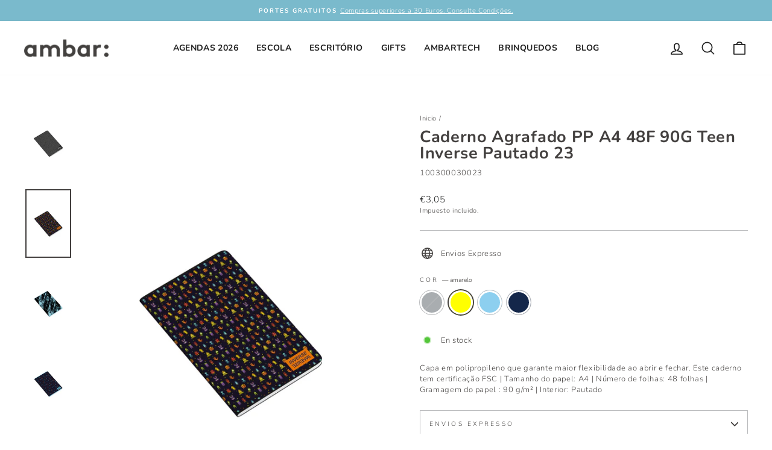

--- FILE ---
content_type: text/html; charset=utf-8
request_url: https://ambar.pt/es/products/caderno-agrafado-pp-a4-48f-90g-teen-inverse-pautado-23
body_size: 43189
content:
<!doctype html>
<html class="no-js" lang="es" dir="ltr">
<head>
 



  <meta charset="utf-8">
  <meta http-equiv="X-UA-Compatible" content="IE=edge,chrome=1">
  <meta name="viewport" content="width=device-width,initial-scale=1">
  <meta name="theme-color" content="#868388">
  <link rel="canonical" href="https://ambar.pt/es/products/caderno-agrafado-pp-a4-48f-90g-teen-inverse-pautado-23">
  <link rel="preconnect" href="https://cdn.shopify.com">
  <link rel="preconnect" href="https://fonts.shopifycdn.com">
  <link rel="dns-prefetch" href="https://productreviews.shopifycdn.com">
  <link rel="dns-prefetch" href="https://ajax.googleapis.com">
  <link rel="dns-prefetch" href="https://maps.googleapis.com">
  <link rel="dns-prefetch" href="https://maps.gstatic.com"><link rel="shortcut icon" href="//ambar.pt/cdn/shop/files/pic_perfil_facebook_ambar_ideias-01_32x32.png?v=1626261038" type="image/png" /><title>Caderno Agrafado PP A4 48F 90G Teen Inverse Pautado 23
&ndash; ambar
</title>
<meta name="description" content="Capa em polipropileno que garante maior flexibilidade ao abrir e fechar. Este caderno tem certificação FSC | Tamanho do papel: A4 | Número de folhas: 48 folhas | Gramagem do papel : 90 g/m² | Interior: Pautado"><meta property="og:site_name" content="ambar">
  <meta property="og:url" content="https://ambar.pt/es/products/caderno-agrafado-pp-a4-48f-90g-teen-inverse-pautado-23">
  <meta property="og:title" content="Caderno Agrafado PP A4 48F 90G Teen Inverse Pautado 23">
  <meta property="og:type" content="product">
  <meta property="og:description" content="Capa em polipropileno que garante maior flexibilidade ao abrir e fechar. Este caderno tem certificação FSC | Tamanho do papel: A4 | Número de folhas: 48 folhas | Gramagem do papel : 90 g/m² | Interior: Pautado"><meta property="og:image" content="http://ambar.pt/cdn/shop/files/5601199222546_CadAgrafPPA448F90GTeenInverseP_4_9df3665d-63ce-4fbb-aafa-aa50074118e9.png?v=1684492465">
    <meta property="og:image:secure_url" content="https://ambar.pt/cdn/shop/files/5601199222546_CadAgrafPPA448F90GTeenInverseP_4_9df3665d-63ce-4fbb-aafa-aa50074118e9.png?v=1684492465">
    <meta property="og:image:width" content="1134">
    <meta property="og:image:height" content="1700"><meta name="twitter:site" content="@">
  <meta name="twitter:card" content="summary_large_image">
  <meta name="twitter:title" content="Caderno Agrafado PP A4 48F 90G Teen Inverse Pautado 23">
  <meta name="twitter:description" content="Capa em polipropileno que garante maior flexibilidade ao abrir e fechar. Este caderno tem certificação FSC | Tamanho do papel: A4 | Número de folhas: 48 folhas | Gramagem do papel : 90 g/m² | Interior: Pautado">
<style data-shopify>@font-face {
  font-family: Nunito;
  font-weight: 700;
  font-style: normal;
  font-display: swap;
  src: url("//ambar.pt/cdn/fonts/nunito/nunito_n7.37cf9b8cf43b3322f7e6e13ad2aad62ab5dc9109.woff2") format("woff2"),
       url("//ambar.pt/cdn/fonts/nunito/nunito_n7.45cfcfadc6630011252d54d5f5a2c7c98f60d5de.woff") format("woff");
}

  @font-face {
  font-family: Nunito;
  font-weight: 300;
  font-style: normal;
  font-display: swap;
  src: url("//ambar.pt/cdn/fonts/nunito/nunito_n3.c1d7c2242f5519d084eafc479d7cc132bcc8c480.woff2") format("woff2"),
       url("//ambar.pt/cdn/fonts/nunito/nunito_n3.d543cae3671591d99f8b7ed9ea9ca8387fc73b09.woff") format("woff");
}


  @font-face {
  font-family: Nunito;
  font-weight: 600;
  font-style: normal;
  font-display: swap;
  src: url("//ambar.pt/cdn/fonts/nunito/nunito_n6.1a6c50dce2e2b3b0d31e02dbd9146b5064bea503.woff2") format("woff2"),
       url("//ambar.pt/cdn/fonts/nunito/nunito_n6.6b124f3eac46044b98c99f2feb057208e260962f.woff") format("woff");
}

  @font-face {
  font-family: Nunito;
  font-weight: 300;
  font-style: italic;
  font-display: swap;
  src: url("//ambar.pt/cdn/fonts/nunito/nunito_i3.11db3ddffd5485d801b7a5d8a24c3b0e446751f1.woff2") format("woff2"),
       url("//ambar.pt/cdn/fonts/nunito/nunito_i3.7f37c552f86f3fb4c0aae0353840b033f9f464a0.woff") format("woff");
}

  @font-face {
  font-family: Nunito;
  font-weight: 600;
  font-style: italic;
  font-display: swap;
  src: url("//ambar.pt/cdn/fonts/nunito/nunito_i6.79bb6a51553d3b72598bab76aca3c938e7c6ac54.woff2") format("woff2"),
       url("//ambar.pt/cdn/fonts/nunito/nunito_i6.9ad010b13940d2fa0d660e3029dd144c52772c10.woff") format("woff");
}

</style><link href="//ambar.pt/cdn/shop/t/18/assets/theme.css?v=179226894739869350181696269239" rel="stylesheet" type="text/css" media="all" />
<style data-shopify>:root {
    --typeHeaderPrimary: Nunito;
    --typeHeaderFallback: sans-serif;
    --typeHeaderSize: 32px;
    --typeHeaderWeight: 700;
    --typeHeaderLineHeight: 1;
    --typeHeaderSpacing: 0.025em;

    --typeBasePrimary:Nunito;
    --typeBaseFallback:sans-serif;
    --typeBaseSize: 13px;
    --typeBaseWeight: 300;
    --typeBaseSpacing: 0.05em;
    --typeBaseLineHeight: 1.4;

    --typeCollectionTitle: 17px;

    --iconWeight: 4px;
    --iconLinecaps: round;

    
      --buttonRadius: 50px;
    

    --colorGridOverlayOpacity: 0.2;
  }

  .placeholder-content {
    background-image: linear-gradient(100deg, #e5e5e5 40%, #dddddd 63%, #e5e5e5 79%);
  }</style><script type="text/javascript">

window.dataLayer = window.dataLayer || [];
window.appStart = function(){


window.productPageHandle = function(){
var productName = "Caderno Agrafado PP A4 48F 90G Teen Inverse Pautado 23";
var productId = "8413346201942";
var productPrice = "3,05";
var productBrand = "Inverse 23";
var productCollection = "Cadernos"

window.dataLayer.push({
event: 'Ambar_productDetail',
productName: productName,
productId: productId,
productPrice: productPrice,
productBrand: productBrand,
productCategory: productCollection,

});

};


productPageHandle()

}

appStart();

</script>
    <!-- Google Tag Manager -->
  <script>(function(w,d,s,l,i){w[l]=w[l]||[];w[l].push({'gtm.start':
  new Date().getTime(),event:'gtm.js'});var f=d.getElementsByTagName(s)[0],
  j=d.createElement(s),dl=l!='dataLayer'?'&l='+l:'';j.async=true;j.src=
  'https://www.googletagmanager.com/gtm.js?id='+i+dl;f.parentNode.insertBefore(j,f);
  })(window,document,'script','dataLayer','GTM-KN2TCSF');</script>
  <!-- End Google Tag Manager -->

  <!-- Google tag (gtag.js) -->
<script async src="https://www.googletagmanager.com/gtag/js?id=G-MG1C0PC04S"></script>
<script>
  window.dataLayer = window.dataLayer || [];
  function gtag(){dataLayer.push(arguments);}
  gtag('js', new Date());

  gtag('config', 'G-MG1C0PC04S');
</script>

  <script>
    document.documentElement.className = document.documentElement.className.replace('no-js', 'js');

    window.theme = window.theme || {};
    theme.routes = {
      home: "/es",
      cart: "/es/cart.js",
      cartPage: "/es/cart",
      cartAdd: "/es/cart/add.js",
      cartChange: "/es/cart/change.js",
      search: "/es/search"
    };
    theme.strings = {
      soldOut: "Agotado",
      unavailable: "No disponible",
      inStockLabel: "En stock",
      stockLabel: "[count] en stock",
      willNotShipUntil: "Será enviado después [date]",
      willBeInStockAfter: "Estará disponible después [date]",
      waitingForStock: "Inventario en el camino",
      savePrice: "Guardar [saved_amount]",
      cartEmpty: "Su carrito actualmente está vacío.",
      cartTermsConfirmation: "Debe aceptar los términos y condiciones de venta para pagar",
      searchCollections: "Colecciones:",
      searchPages: "Páginas:",
      searchArticles: "Artículos:"
    };
    theme.settings = {
      dynamicVariantsEnable: true,
      cartType: "drawer",
      isCustomerTemplate: false,
      moneyFormat: "€{{amount_with_comma_separator}}",
      saveType: "percent",
      productImageSize: "natural",
      productImageCover: false,
      predictiveSearch: true,
      predictiveSearchType: "product,article,page,collection",
      quickView: true,
      themeName: 'Impulse',
      themeVersion: "6.1.0"
    };
  </script>

  <script>window.performance && window.performance.mark && window.performance.mark('shopify.content_for_header.start');</script><meta name="facebook-domain-verification" content="ufvcnxi4yeg5qhgso18cxb013leegs">
<meta name="google-site-verification" content="AN7lMAKKmsQVKuHJcxDgWsRmW9tbH0aEM446rx9b3rA">
<meta name="facebook-domain-verification" content="ox291y7d37lt13h6prqhmg1dl6npmd">
<meta name="facebook-domain-verification" content="dg4cur4q2ajiyp1xphk5vubjd1xdkd">
<meta id="shopify-digital-wallet" name="shopify-digital-wallet" content="/53507260581/digital_wallets/dialog">
<link rel="alternate" hreflang="x-default" href="https://ambar.pt/products/caderno-agrafado-pp-a4-48f-90g-teen-inverse-pautado-23">
<link rel="alternate" hreflang="pt" href="https://ambar.pt/products/caderno-agrafado-pp-a4-48f-90g-teen-inverse-pautado-23">
<link rel="alternate" hreflang="en" href="https://ambar.pt/en/products/caderno-agrafado-pp-a4-48f-90g-teen-inverse-pautado-23">
<link rel="alternate" hreflang="es" href="https://ambar.pt/es/products/caderno-agrafado-pp-a4-48f-90g-teen-inverse-pautado-23">
<link rel="alternate" type="application/json+oembed" href="https://ambar.pt/es/products/caderno-agrafado-pp-a4-48f-90g-teen-inverse-pautado-23.oembed">
<script async="async" src="/checkouts/internal/preloads.js?locale=es-PT"></script>
<script id="shopify-features" type="application/json">{"accessToken":"b850421cb0ced175bf1f1b45e76249f6","betas":["rich-media-storefront-analytics"],"domain":"ambar.pt","predictiveSearch":true,"shopId":53507260581,"locale":"es"}</script>
<script>var Shopify = Shopify || {};
Shopify.shop = "ambarpapel.myshopify.com";
Shopify.locale = "es";
Shopify.currency = {"active":"EUR","rate":"1.0"};
Shopify.country = "PT";
Shopify.theme = {"name":"Impulse 6.1. - USAR ESTE","id":134625394935,"schema_name":"Impulse","schema_version":"6.1.0","theme_store_id":857,"role":"main"};
Shopify.theme.handle = "null";
Shopify.theme.style = {"id":null,"handle":null};
Shopify.cdnHost = "ambar.pt/cdn";
Shopify.routes = Shopify.routes || {};
Shopify.routes.root = "/es/";</script>
<script type="module">!function(o){(o.Shopify=o.Shopify||{}).modules=!0}(window);</script>
<script>!function(o){function n(){var o=[];function n(){o.push(Array.prototype.slice.apply(arguments))}return n.q=o,n}var t=o.Shopify=o.Shopify||{};t.loadFeatures=n(),t.autoloadFeatures=n()}(window);</script>
<script id="shop-js-analytics" type="application/json">{"pageType":"product"}</script>
<script defer="defer" async type="module" src="//ambar.pt/cdn/shopifycloud/shop-js/modules/v2/client.init-shop-cart-sync_CvZOh8Af.es.esm.js"></script>
<script defer="defer" async type="module" src="//ambar.pt/cdn/shopifycloud/shop-js/modules/v2/chunk.common_3Rxs6Qxh.esm.js"></script>
<script type="module">
  await import("//ambar.pt/cdn/shopifycloud/shop-js/modules/v2/client.init-shop-cart-sync_CvZOh8Af.es.esm.js");
await import("//ambar.pt/cdn/shopifycloud/shop-js/modules/v2/chunk.common_3Rxs6Qxh.esm.js");

  window.Shopify.SignInWithShop?.initShopCartSync?.({"fedCMEnabled":true,"windoidEnabled":true});

</script>
<script>(function() {
  var isLoaded = false;
  function asyncLoad() {
    if (isLoaded) return;
    isLoaded = true;
    var urls = ["https:\/\/instafeed.nfcube.com\/cdn\/0e6965561e5a2579340bc1717feacd30.js?shop=ambarpapel.myshopify.com","https:\/\/static.klaviyo.com\/onsite\/js\/klaviyo.js?company_id=S8Ug2B\u0026shop=ambarpapel.myshopify.com","https:\/\/static.klaviyo.com\/onsite\/js\/klaviyo.js?company_id=S8Ug2B\u0026shop=ambarpapel.myshopify.com","https:\/\/widgets.automizely.com\/reviews\/v1\/sdk.js?connection_id=f7fcf8e4e107489c93e9f9c10de46ccc\u0026mapped_org_id=3fa632e81ff4011b4a590b16b32cfc0b_v1\u0026oid=6cdebfe2cbbd4c0e8a49fb00c40a4902\u0026shop=ambarpapel.myshopify.com"];
    for (var i = 0; i < urls.length; i++) {
      var s = document.createElement('script');
      s.type = 'text/javascript';
      s.async = true;
      s.src = urls[i];
      var x = document.getElementsByTagName('script')[0];
      x.parentNode.insertBefore(s, x);
    }
  };
  if(window.attachEvent) {
    window.attachEvent('onload', asyncLoad);
  } else {
    window.addEventListener('load', asyncLoad, false);
  }
})();</script>
<script id="__st">var __st={"a":53507260581,"offset":0,"reqid":"9c8a4a3a-de0d-47e0-91c6-1b9d418643b6-1768749714","pageurl":"ambar.pt\/es\/products\/caderno-agrafado-pp-a4-48f-90g-teen-inverse-pautado-23","u":"058a928a86af","p":"product","rtyp":"product","rid":8413346201942};</script>
<script>window.ShopifyPaypalV4VisibilityTracking = true;</script>
<script id="captcha-bootstrap">!function(){'use strict';const t='contact',e='account',n='new_comment',o=[[t,t],['blogs',n],['comments',n],[t,'customer']],c=[[e,'customer_login'],[e,'guest_login'],[e,'recover_customer_password'],[e,'create_customer']],r=t=>t.map((([t,e])=>`form[action*='/${t}']:not([data-nocaptcha='true']) input[name='form_type'][value='${e}']`)).join(','),a=t=>()=>t?[...document.querySelectorAll(t)].map((t=>t.form)):[];function s(){const t=[...o],e=r(t);return a(e)}const i='password',u='form_key',d=['recaptcha-v3-token','g-recaptcha-response','h-captcha-response',i],f=()=>{try{return window.sessionStorage}catch{return}},m='__shopify_v',_=t=>t.elements[u];function p(t,e,n=!1){try{const o=window.sessionStorage,c=JSON.parse(o.getItem(e)),{data:r}=function(t){const{data:e,action:n}=t;return t[m]||n?{data:e,action:n}:{data:t,action:n}}(c);for(const[e,n]of Object.entries(r))t.elements[e]&&(t.elements[e].value=n);n&&o.removeItem(e)}catch(o){console.error('form repopulation failed',{error:o})}}const l='form_type',E='cptcha';function T(t){t.dataset[E]=!0}const w=window,h=w.document,L='Shopify',v='ce_forms',y='captcha';let A=!1;((t,e)=>{const n=(g='f06e6c50-85a8-45c8-87d0-21a2b65856fe',I='https://cdn.shopify.com/shopifycloud/storefront-forms-hcaptcha/ce_storefront_forms_captcha_hcaptcha.v1.5.2.iife.js',D={infoText:'Protegido por hCaptcha',privacyText:'Privacidad',termsText:'Términos'},(t,e,n)=>{const o=w[L][v],c=o.bindForm;if(c)return c(t,g,e,D).then(n);var r;o.q.push([[t,g,e,D],n]),r=I,A||(h.body.append(Object.assign(h.createElement('script'),{id:'captcha-provider',async:!0,src:r})),A=!0)});var g,I,D;w[L]=w[L]||{},w[L][v]=w[L][v]||{},w[L][v].q=[],w[L][y]=w[L][y]||{},w[L][y].protect=function(t,e){n(t,void 0,e),T(t)},Object.freeze(w[L][y]),function(t,e,n,w,h,L){const[v,y,A,g]=function(t,e,n){const i=e?o:[],u=t?c:[],d=[...i,...u],f=r(d),m=r(i),_=r(d.filter((([t,e])=>n.includes(e))));return[a(f),a(m),a(_),s()]}(w,h,L),I=t=>{const e=t.target;return e instanceof HTMLFormElement?e:e&&e.form},D=t=>v().includes(t);t.addEventListener('submit',(t=>{const e=I(t);if(!e)return;const n=D(e)&&!e.dataset.hcaptchaBound&&!e.dataset.recaptchaBound,o=_(e),c=g().includes(e)&&(!o||!o.value);(n||c)&&t.preventDefault(),c&&!n&&(function(t){try{if(!f())return;!function(t){const e=f();if(!e)return;const n=_(t);if(!n)return;const o=n.value;o&&e.removeItem(o)}(t);const e=Array.from(Array(32),(()=>Math.random().toString(36)[2])).join('');!function(t,e){_(t)||t.append(Object.assign(document.createElement('input'),{type:'hidden',name:u})),t.elements[u].value=e}(t,e),function(t,e){const n=f();if(!n)return;const o=[...t.querySelectorAll(`input[type='${i}']`)].map((({name:t})=>t)),c=[...d,...o],r={};for(const[a,s]of new FormData(t).entries())c.includes(a)||(r[a]=s);n.setItem(e,JSON.stringify({[m]:1,action:t.action,data:r}))}(t,e)}catch(e){console.error('failed to persist form',e)}}(e),e.submit())}));const S=(t,e)=>{t&&!t.dataset[E]&&(n(t,e.some((e=>e===t))),T(t))};for(const o of['focusin','change'])t.addEventListener(o,(t=>{const e=I(t);D(e)&&S(e,y())}));const B=e.get('form_key'),M=e.get(l),P=B&&M;t.addEventListener('DOMContentLoaded',(()=>{const t=y();if(P)for(const e of t)e.elements[l].value===M&&p(e,B);[...new Set([...A(),...v().filter((t=>'true'===t.dataset.shopifyCaptcha))])].forEach((e=>S(e,t)))}))}(h,new URLSearchParams(w.location.search),n,t,e,['guest_login'])})(!0,!0)}();</script>
<script integrity="sha256-4kQ18oKyAcykRKYeNunJcIwy7WH5gtpwJnB7kiuLZ1E=" data-source-attribution="shopify.loadfeatures" defer="defer" src="//ambar.pt/cdn/shopifycloud/storefront/assets/storefront/load_feature-a0a9edcb.js" crossorigin="anonymous"></script>
<script data-source-attribution="shopify.dynamic_checkout.dynamic.init">var Shopify=Shopify||{};Shopify.PaymentButton=Shopify.PaymentButton||{isStorefrontPortableWallets:!0,init:function(){window.Shopify.PaymentButton.init=function(){};var t=document.createElement("script");t.src="https://ambar.pt/cdn/shopifycloud/portable-wallets/latest/portable-wallets.es.js",t.type="module",document.head.appendChild(t)}};
</script>
<script data-source-attribution="shopify.dynamic_checkout.buyer_consent">
  function portableWalletsHideBuyerConsent(e){var t=document.getElementById("shopify-buyer-consent"),n=document.getElementById("shopify-subscription-policy-button");t&&n&&(t.classList.add("hidden"),t.setAttribute("aria-hidden","true"),n.removeEventListener("click",e))}function portableWalletsShowBuyerConsent(e){var t=document.getElementById("shopify-buyer-consent"),n=document.getElementById("shopify-subscription-policy-button");t&&n&&(t.classList.remove("hidden"),t.removeAttribute("aria-hidden"),n.addEventListener("click",e))}window.Shopify?.PaymentButton&&(window.Shopify.PaymentButton.hideBuyerConsent=portableWalletsHideBuyerConsent,window.Shopify.PaymentButton.showBuyerConsent=portableWalletsShowBuyerConsent);
</script>
<script data-source-attribution="shopify.dynamic_checkout.cart.bootstrap">document.addEventListener("DOMContentLoaded",(function(){function t(){return document.querySelector("shopify-accelerated-checkout-cart, shopify-accelerated-checkout")}if(t())Shopify.PaymentButton.init();else{new MutationObserver((function(e,n){t()&&(Shopify.PaymentButton.init(),n.disconnect())})).observe(document.body,{childList:!0,subtree:!0})}}));
</script>
<link id="shopify-accelerated-checkout-styles" rel="stylesheet" media="screen" href="https://ambar.pt/cdn/shopifycloud/portable-wallets/latest/accelerated-checkout-backwards-compat.css" crossorigin="anonymous">
<style id="shopify-accelerated-checkout-cart">
        #shopify-buyer-consent {
  margin-top: 1em;
  display: inline-block;
  width: 100%;
}

#shopify-buyer-consent.hidden {
  display: none;
}

#shopify-subscription-policy-button {
  background: none;
  border: none;
  padding: 0;
  text-decoration: underline;
  font-size: inherit;
  cursor: pointer;
}

#shopify-subscription-policy-button::before {
  box-shadow: none;
}

      </style>

<script>window.performance && window.performance.mark && window.performance.mark('shopify.content_for_header.end');</script>

  <script src="//ambar.pt/cdn/shop/t/18/assets/vendor-scripts-v11.js" defer="defer"></script><script src="//ambar.pt/cdn/shop/t/18/assets/theme.js?v=149212258682495294041660325475" defer="defer"></script>
  <script src="//ambar.pt/cdn/shop/t/18/assets/custom.js?v=77430959712769019611726151042" defer="defer"></script>
  <script src="https://smtpjs.com/v3/smtp.js" type="text/javascript"></script>
<!-- BEGIN app block: shopify://apps/t-lab-ai-language-translate/blocks/custom_translations/b5b83690-efd4-434d-8c6a-a5cef4019faf --><!-- BEGIN app snippet: custom_translation_scripts --><script>
(()=>{var o=/\([0-9]+?\)$/,M=/\r?\n|\r|\t|\xa0|\u200B|\u200E|&nbsp;| /g,v=/<\/?[a-z][\s\S]*>/i,t=/^(https?:\/\/|\/\/)[^\s/$.?#].[^\s]*$/i,k=/\{\{\s*([a-zA-Z_]\w*)\s*\}\}/g,p=/\{\{\s*([a-zA-Z_]\w*)\s*\}\}/,r=/^(https:)?\/\/cdn\.shopify\.com\/(.+)\.(png|jpe?g|gif|webp|svgz?|bmp|tiff?|ico|avif)/i,e=/^(https:)?\/\/cdn\.shopify\.com/i,a=/\b(?:https?|ftp)?:?\/\/?[^\s\/]+\/[^\s]+\.(?:png|jpe?g|gif|webp|svgz?|bmp|tiff?|ico|avif)\b/i,I=/url\(['"]?(.*?)['"]?\)/,m="__label:",i=document.createElement("textarea"),u={t:["src","data-src","data-source","data-href","data-zoom","data-master","data-bg","base-src"],i:["srcset","data-srcset"],o:["href","data-href"],u:["href","data-href","data-src","data-zoom"]},g=new Set(["img","picture","button","p","a","input"]),h=16.67,s=function(n){return n.nodeType===Node.ELEMENT_NODE},c=function(n){return n.nodeType===Node.TEXT_NODE};function w(n){return r.test(n.trim())||a.test(n.trim())}function b(n){return(n=>(n=n.trim(),t.test(n)))(n)||e.test(n.trim())}var l=function(n){return!n||0===n.trim().length};function j(n){return i.innerHTML=n,i.value}function T(n){return A(j(n))}function A(n){return n.trim().replace(o,"").replace(M,"").trim()}var _=1e3;function D(n){n=n.trim().replace(M,"").replace(/&amp;/g,"&").replace(/&gt;/g,">").replace(/&lt;/g,"<").trim();return n.length>_?N(n):n}function E(n){return n.trim().toLowerCase().replace(/^https:/i,"")}function N(n){for(var t=5381,r=0;r<n.length;r++)t=(t<<5)+t^n.charCodeAt(r);return(t>>>0).toString(36)}function f(n){for(var t=document.createElement("template"),r=(t.innerHTML=n,["SCRIPT","IFRAME","OBJECT","EMBED","LINK","META"]),e=/^(on\w+|srcdoc|style)$/i,a=document.createTreeWalker(t.content,NodeFilter.SHOW_ELEMENT),i=a.nextNode();i;i=a.nextNode()){var o=i;if(r.includes(o.nodeName))o.remove();else for(var u=o.attributes.length-1;0<=u;--u)e.test(o.attributes[u].name)&&o.removeAttribute(o.attributes[u].name)}return t.innerHTML}function d(n,t,r){void 0===r&&(r=20);for(var e=n,a=0;e&&e.parentElement&&a<r;){for(var i=e.parentElement,o=0,u=t;o<u.length;o++)for(var s=u[o],c=0,l=s.l;c<l.length;c++){var f=l[c];switch(f.type){case"class":for(var d=0,v=i.classList;d<v.length;d++){var p=v[d];if(f.value.test(p))return s.label}break;case"id":if(i.id&&f.value.test(i.id))return s.label;break;case"attribute":if(i.hasAttribute(f.name)){if(!f.value)return s.label;var m=i.getAttribute(f.name);if(m&&f.value.test(m))return s.label}}}e=i,a++}return"unknown"}function y(n,t){var r,e,a;"function"==typeof window.fetch&&"AbortController"in window?(r=new AbortController,e=setTimeout(function(){return r.abort()},3e3),fetch(n,{credentials:"same-origin",signal:r.signal}).then(function(n){return clearTimeout(e),n.ok?n.json():Promise.reject(n)}).then(t).catch(console.error)):((a=new XMLHttpRequest).onreadystatechange=function(){4===a.readyState&&200===a.status&&t(JSON.parse(a.responseText))},a.open("GET",n,!0),a.timeout=3e3,a.send())}function O(){var l=/([^\s]+)\.(png|jpe?g|gif|webp|svgz?|bmp|tiff?|ico|avif)$/i,f=/_(\{width\}x*|\{width\}x\{height\}|\d{3,4}x\d{3,4}|\d{3,4}x|x\d{3,4}|pinco|icon|thumb|small|compact|medium|large|grande|original|master)(_crop_\w+)*(@[2-3]x)*(.progressive)*$/i,d=/^(https?|ftp|file):\/\//i;function r(n){var t,r="".concat(n.path).concat(n.v).concat(null!=(r=n.size)?r:"",".").concat(n.p);return n.m&&(r="".concat(n.path).concat(n.m,"/").concat(n.v).concat(null!=(t=n.size)?t:"",".").concat(n.p)),n.host&&(r="".concat(null!=(t=n.protocol)?t:"","//").concat(n.host).concat(r)),n.g&&(r+=n.g),r}return{h:function(n){var t=!0,r=(d.test(n)||n.startsWith("//")||(t=!1,n="https://example.com"+n),t);n.startsWith("//")&&(r=!1,n="https:"+n);try{new URL(n)}catch(n){return null}var e,a,i,o,u,s,n=new URL(n),c=n.pathname.split("/").filter(function(n){return n});return c.length<1||(a=c.pop(),e=null!=(e=c.pop())?e:null,null===(a=a.match(l)))?null:(s=a[1],a=a[2],i=s.match(f),o=s,(u=null)!==i&&(o=s.substring(0,i.index),u=i[0]),s=0<c.length?"/"+c.join("/")+"/":"/",{protocol:r?n.protocol:null,host:t?n.host:null,path:s,g:n.search,m:e,v:o,size:u,p:a,version:n.searchParams.get("v"),width:n.searchParams.get("width")})},T:r,S:function(n){return(n.m?"/".concat(n.m,"/"):"/").concat(n.v,".").concat(n.p)},M:function(n){return(n.m?"/".concat(n.m,"/"):"/").concat(n.v,".").concat(n.p,"?v=").concat(n.version||"0")},k:function(n,t){return r({protocol:t.protocol,host:t.host,path:t.path,g:t.g,m:t.m,v:t.v,size:n.size,p:t.p,version:t.version,width:t.width})}}}var x,S,C={},H={};function q(p,n){var m=new Map,g=new Map,i=new Map,r=new Map,e=new Map,a=new Map,o=new Map,u=function(n){return n.toLowerCase().replace(/[\s\W_]+/g,"")},s=new Set(n.A.map(u)),c=0,l=!1,f=!1,d=O();function v(n,t,r){s.has(u(n))||n&&t&&(r.set(n,t),l=!0)}function t(n,t){if(n&&n.trim()&&0!==m.size){var r=A(n),e=H[r];if(e&&(p.log("dictionary",'Overlapping text: "'.concat(n,'" related to html: "').concat(e,'"')),t)&&(n=>{if(n)for(var t=h(n.outerHTML),r=t._,e=(t.I||(r=0),n.parentElement),a=0;e&&a<5;){var i=h(e.outerHTML),o=i.I,i=i._;if(o){if(p.log("dictionary","Ancestor depth ".concat(a,": overlap score=").concat(i.toFixed(3),", base=").concat(r.toFixed(3))),r<i)return 1;if(i<r&&0<r)return}e=e.parentElement,a++}})(t))p.log("dictionary",'Skipping text translation for "'.concat(n,'" because an ancestor HTML translation exists'));else{e=m.get(r);if(e)return e;var a=n;if(a&&a.trim()&&0!==g.size){for(var i,o,u,s=g.entries(),c=s.next();!c.done;){var l=c.value[0],f=c.value[1],d=a.trim().match(l);if(d&&1<d.length){i=l,o=f,u=d;break}c=s.next()}if(i&&o&&u){var v=u.slice(1),t=o.match(k);if(t&&t.length===v.length)return t.reduce(function(n,t,r){return n.replace(t,v[r])},o)}}}}return null}function h(n){var r,e,a;return!n||!n.trim()||0===i.size?{I:null,_:0}:(r=D(n),a=0,(e=null)!=(n=i.get(r))?{I:n,_:1}:(i.forEach(function(n,t){-1!==t.indexOf(r)&&(t=r.length/t.length,a<t)&&(a=t,e=n)}),{I:e,_:a}))}function w(n){return n&&n.trim()&&0!==i.size&&(n=D(n),null!=(n=i.get(n)))?n:null}function b(n){if(n&&n.trim()&&0!==r.size){var t=E(n),t=r.get(t);if(t)return t;t=d.h(n);if(t){n=d.M(t).toLowerCase(),n=r.get(n);if(n)return n;n=d.S(t).toLowerCase(),t=r.get(n);if(t)return t}}return null}function T(n){return!n||!n.trim()||0===e.size||void 0===(n=e.get(A(n)))?null:n}function y(n){return!n||!n.trim()||0===a.size||void 0===(n=a.get(E(n)))?null:n}function x(n){var t;return!n||!n.trim()||0===o.size?null:null!=(t=o.get(A(n)))?t:(t=D(n),void 0!==(n=o.get(t))?n:null)}function S(){var n={j:m,D:g,N:i,O:r,C:e,H:a,q:o,L:l,R:c,F:C};return JSON.stringify(n,function(n,t){return t instanceof Map?Object.fromEntries(t.entries()):t})}return{J:function(n,t){v(n,t,m)},U:function(n,t){n&&t&&(n=new RegExp("^".concat(n,"$"),"s"),g.set(n,t),l=!0)},$:function(n,t){var r;n!==t&&(v((r=j(r=n).trim().replace(M,"").trim()).length>_?N(r):r,t,i),c=Math.max(c,n.length))},P:function(n,t){v(n,t,r),(n=d.h(n))&&(v(d.M(n).toLowerCase(),t,r),v(d.S(n).toLowerCase(),t,r))},G:function(n,t){v(n.replace("[img-alt]","").replace(M,"").trim(),t,e)},B:function(n,t){v(n,t,a)},W:function(n,t){f=!0,v(n,t,o)},V:function(){return p.log("dictionary","Translation dictionaries: ",S),i.forEach(function(n,r){m.forEach(function(n,t){r!==t&&-1!==r.indexOf(t)&&(C[t]=A(n),H[t]=r)})}),p.log("dictionary","appliedTextTranslations: ",JSON.stringify(C)),p.log("dictionary","overlappingTexts: ",JSON.stringify(H)),{L:l,Z:f,K:t,X:w,Y:b,nn:T,tn:y,rn:x}}}}function z(n,t,r){function f(n,t){t=n.split(t);return 2===t.length?t[1].trim()?t:[t[0]]:[n]}var d=q(r,t);return n.forEach(function(n){if(n){var c,l=n.name,n=n.value;if(l&&n){if("string"==typeof n)try{c=JSON.parse(n)}catch(n){return void r.log("dictionary","Invalid metafield JSON for "+l,function(){return String(n)})}else c=n;c&&Object.keys(c).forEach(function(e){if(e){var n,t,r,a=c[e];if(a)if(e!==a)if(l.includes("judge"))r=T(e),d.W(r,a);else if(e.startsWith("[img-alt]"))d.G(e,a);else if(e.startsWith("[img-src]"))n=E(e.replace("[img-src]","")),d.P(n,a);else if(v.test(e))d.$(e,a);else if(w(e))n=E(e),d.P(n,a);else if(b(e))r=E(e),d.B(r,a);else if("/"===(n=(n=e).trim())[0]&&"/"!==n[1]&&(r=E(e),d.B(r,a),r=T(e),d.J(r,a)),p.test(e))(s=(r=e).match(k))&&0<s.length&&(t=r.replace(/[-\/\\^$*+?.()|[\]]/g,"\\$&"),s.forEach(function(n){t=t.replace(n,"(.*)")}),d.U(t,a));else if(e.startsWith(m))r=a.replace(m,""),s=e.replace(m,""),d.J(T(s),r);else{if("product_tags"===l)for(var i=0,o=["_",":"];i<o.length;i++){var u=(n=>{if(e.includes(n)){var t=f(e,n),r=f(a,n);if(t.length===r.length)return t.forEach(function(n,t){n!==r[t]&&(d.J(T(n),r[t]),d.J(T("".concat(n,":")),"".concat(r[t],":")))}),{value:void 0}}})(o[i]);if("object"==typeof u)return u.value}var s=T(e);s!==a&&d.J(s,a)}}})}}}),d.V()}function L(y,x){var e=[{label:"judge-me",l:[{type:"class",value:/jdgm/i},{type:"id",value:/judge-me/i},{type:"attribute",name:"data-widget-name",value:/review_widget/i}]}],a=O();function S(r,n,e){n.forEach(function(n){var t=r.getAttribute(n);t&&(t=n.includes("href")?e.tn(t):e.K(t))&&r.setAttribute(n,t)})}function M(n,t,r){var e,a=n.getAttribute(t);a&&((e=i(a=E(a.split("&")[0]),r))?n.setAttribute(t,e):(e=r.tn(a))&&n.setAttribute(t,e))}function k(n,t,r){var e=n.getAttribute(t);e&&(e=((n,t)=>{var r=(n=n.split(",").filter(function(n){return null!=n&&""!==n.trim()}).map(function(n){var n=n.trim().split(/\s+/),t=n[0].split("?"),r=t[0],t=t[1],t=t?t.split("&"):[],e=((n,t)=>{for(var r=0;r<n.length;r++)if(t(n[r]))return n[r];return null})(t,function(n){return n.startsWith("v=")}),t=t.filter(function(n){return!n.startsWith("v=")}),n=n[1];return{url:r,version:e,en:t.join("&"),size:n}}))[0].url;if(r=i(r=n[0].version?"".concat(r,"?").concat(n[0].version):r,t)){var e=a.h(r);if(e)return n.map(function(n){var t=n.url,r=a.h(t);return r&&(t=a.k(r,e)),n.en&&(r=t.includes("?")?"&":"?",t="".concat(t).concat(r).concat(n.en)),t=n.size?"".concat(t," ").concat(n.size):t}).join(",")}})(e,r))&&n.setAttribute(t,e)}function i(n,t){var r=a.h(n);return null===r?null:(n=t.Y(n))?null===(n=a.h(n))?null:a.k(r,n):(n=a.S(r),null===(t=t.Y(n))||null===(n=a.h(t))?null:a.k(r,n))}function A(n,t,r){var e,a,i,o;r.an&&(e=n,a=r.on,u.o.forEach(function(n){var t=e.getAttribute(n);if(!t)return!1;!t.startsWith("/")||t.startsWith("//")||t.startsWith(a)||(t="".concat(a).concat(t),e.setAttribute(n,t))})),i=n,r=u.u.slice(),o=t,r.forEach(function(n){var t,r=i.getAttribute(n);r&&(w(r)?(t=o.Y(r))&&i.setAttribute(n,t):(t=o.tn(r))&&i.setAttribute(n,t))})}function _(t,r){var n,e,a,i,o;u.t.forEach(function(n){return M(t,n,r)}),u.i.forEach(function(n){return k(t,n,r)}),e="alt",a=r,(o=(n=t).getAttribute(e))&&((i=a.nn(o))?n.setAttribute(e,i):(i=a.K(o))&&n.setAttribute(e,i))}return{un:function(n){return!(!n||!s(n)||x.sn.includes((n=n).tagName.toLowerCase())||n.classList.contains("tl-switcher-container")||(n=n.parentNode)&&["SCRIPT","STYLE"].includes(n.nodeName.toUpperCase()))},cn:function(n){if(c(n)&&null!=(t=n.textContent)&&t.trim()){if(y.Z)if("judge-me"===d(n,e,5)){var t=y.rn(n.textContent);if(t)return void(n.textContent=j(t))}var r,t=y.K(n.textContent,n.parentElement||void 0);t&&(r=n.textContent.trim().replace(o,"").trim(),n.textContent=j(n.textContent.replace(r,t)))}},ln:function(n){if(!!l(n.textContent)||!n.innerHTML)return!1;if(y.Z&&"judge-me"===d(n,e,5)){var t=y.rn(n.innerHTML);if(t)return n.innerHTML=f(t),!0}t=y.X(n.innerHTML);return!!t&&(n.innerHTML=f(t),!0)},fn:function(n){var t,r,e,a,i,o,u,s,c,l;switch(S(n,["data-label","title"],y),n.tagName.toLowerCase()){case"span":S(n,["data-tooltip"],y);break;case"a":A(n,y,x);break;case"input":c=u=y,(l=(s=o=n).getAttribute("type"))&&("submit"===l||"button"===l)&&(l=s.getAttribute("value"),c=c.K(l))&&s.setAttribute("value",c),S(o,["placeholder"],u);break;case"textarea":S(n,["placeholder"],y);break;case"img":_(n,y);break;case"picture":for(var f=y,d=n.childNodes,v=0;v<d.length;v++){var p=d[v];if(p.tagName)switch(p.tagName.toLowerCase()){case"source":k(p,"data-srcset",f),k(p,"srcset",f);break;case"img":_(p,f)}}break;case"div":s=l=y,(u=o=c=n)&&(o=o.style.backgroundImage||o.getAttribute("data-bg")||"")&&"none"!==o&&(o=o.match(I))&&o[1]&&(o=o[1],s=s.Y(o))&&(u.style.backgroundImage='url("'.concat(s,'")')),a=c,i=l,["src","data-src","data-bg"].forEach(function(n){return M(a,n,i)}),["data-bgset"].forEach(function(n){return k(a,n,i)}),["data-href"].forEach(function(n){return S(a,[n],i)});break;case"button":r=y,(e=(t=n).getAttribute("value"))&&(r=r.K(e))&&t.setAttribute("value",r);break;case"iframe":e=y,(r=(t=n).getAttribute("src"))&&(e=e.tn(r))&&t.setAttribute("src",e);break;case"video":for(var m=n,g=y,h=["src"],w=0;w<h.length;w++){var b=h[w],T=m.getAttribute(b);T&&(T=g.tn(T))&&m.setAttribute(b,T)}}},getImageTranslation:function(n){return i(n,y)}}}function R(s,c,l){r=c.dn,e=new WeakMap;var r,e,a={add:function(n){var t=Date.now()+r;e.set(n,t)},has:function(n){var t=null!=(t=e.get(n))?t:0;return!(Date.now()>=t&&(e.delete(n),1))}},i=[],o=[],f=[],d=[],u=2*h,v=3*h;function p(n){var t,r,e;n&&(n.nodeType===Node.TEXT_NODE&&s.un(n.parentElement)?s.cn(n):s.un(n)&&(n=n,s.fn(n),t=g.has(n.tagName.toLowerCase())||(t=(t=n).getBoundingClientRect(),r=window.innerHeight||document.documentElement.clientHeight,e=window.innerWidth||document.documentElement.clientWidth,r=t.top<=r&&0<=t.top+t.height,e=t.left<=e&&0<=t.left+t.width,r&&e),a.has(n)||(t?i:o).push(n)))}function m(n){if(l.log("messageHandler","Processing element:",n),s.un(n)){var t=s.ln(n);if(a.add(n),!t){var r=n.childNodes;l.log("messageHandler","Child nodes:",r);for(var e=0;e<r.length;e++)p(r[e])}}}requestAnimationFrame(function n(){for(var t=performance.now();0<i.length;){var r=i.shift();if(r&&!a.has(r)&&m(r),performance.now()-t>=v)break}requestAnimationFrame(n)}),requestAnimationFrame(function n(){for(var t=performance.now();0<o.length;){var r=o.shift();if(r&&!a.has(r)&&m(r),performance.now()-t>=u)break}requestAnimationFrame(n)}),c.vn&&requestAnimationFrame(function n(){for(var t=performance.now();0<f.length;){var r=f.shift();if(r&&s.fn(r),performance.now()-t>=u)break}requestAnimationFrame(n)}),c.pn&&requestAnimationFrame(function n(){for(var t=performance.now();0<d.length;){var r=d.shift();if(r&&s.cn(r),performance.now()-t>=u)break}requestAnimationFrame(n)});var n={subtree:!0,childList:!0,attributes:c.vn,characterData:c.pn};new MutationObserver(function(n){l.log("observer","Observer:",n);for(var t=0;t<n.length;t++){var r=n[t];switch(r.type){case"childList":for(var e=r.addedNodes,a=0;a<e.length;a++)p(e[a]);var i=r.target.childNodes;if(i.length<=10)for(var o=0;o<i.length;o++)p(i[o]);break;case"attributes":var u=r.target;s.un(u)&&u&&f.push(u);break;case"characterData":c.pn&&(u=r.target)&&u.nodeType===Node.TEXT_NODE&&d.push(u)}}}).observe(document.documentElement,n)}void 0===window.TranslationLab&&(window.TranslationLab={}),window.TranslationLab.CustomTranslations=(x=(()=>{var a;try{a=window.localStorage.getItem("tlab_debug_mode")||null}catch(n){a=null}return{log:function(n,t){for(var r=[],e=2;e<arguments.length;e++)r[e-2]=arguments[e];!a||"observer"===n&&"all"===a||("all"===a||a===n||"custom"===n&&"custom"===a)&&(n=r.map(function(n){if("function"==typeof n)try{return n()}catch(n){return"Error generating parameter: ".concat(n.message)}return n}),console.log.apply(console,[t].concat(n)))}}})(),S=null,{init:function(n,t){n&&!n.isPrimaryLocale&&n.translationsMetadata&&n.translationsMetadata.length&&(0<(t=((n,t,r,e)=>{function a(n,t){for(var r=[],e=2;e<arguments.length;e++)r[e-2]=arguments[e];for(var a=0,i=r;a<i.length;a++){var o=i[a];if(o&&void 0!==o[n])return o[n]}return t}var i=window.localStorage.getItem("tlab_feature_options"),o=null;if(i)try{o=JSON.parse(i)}catch(n){e.log("dictionary","Invalid tlab_feature_options JSON",String(n))}var r=a("useMessageHandler",!0,o,i=r),u=a("messageHandlerCooldown",2e3,o,i),s=a("localizeUrls",!1,o,i),c=a("processShadowRoot",!1,o,i),l=a("attributesMutations",!1,o,i),f=a("processCharacterData",!1,o,i),d=a("excludedTemplates",[],o,i),o=a("phraseIgnoreList",[],o,i);return e.log("dictionary","useMessageHandler:",r),e.log("dictionary","messageHandlerCooldown:",u),e.log("dictionary","localizeUrls:",s),e.log("dictionary","processShadowRoot:",c),e.log("dictionary","attributesMutations:",l),e.log("dictionary","processCharacterData:",f),e.log("dictionary","excludedTemplates:",d),e.log("dictionary","phraseIgnoreList:",o),{sn:["html","head","meta","script","noscript","style","link","canvas","svg","g","path","ellipse","br","hr"],locale:n,on:t,gn:r,dn:u,an:s,hn:c,vn:l,pn:f,mn:d,A:o}})(n.locale,n.on,t,x)).mn.length&&t.mn.includes(n.template)||(n=z(n.translationsMetadata,t,x),S=L(n,t),n.L&&(t.gn&&R(S,t,x),window.addEventListener("DOMContentLoaded",function(){function e(n){n=/\/products\/(.+?)(\?.+)?$/.exec(n);return n?n[1]:null}var n,t,r,a;(a=document.querySelector(".cbb-frequently-bought-selector-label-name"))&&"true"!==a.getAttribute("translated")&&(n=e(window.location.pathname))&&(t="https://".concat(window.location.host,"/products/").concat(n,".json"),r="https://".concat(window.location.host).concat(window.Shopify.routes.root,"products/").concat(n,".json"),y(t,function(n){a.childNodes.forEach(function(t){t.textContent===n.product.title&&y(r,function(n){t.textContent!==n.product.title&&(t.textContent=n.product.title,a.setAttribute("translated","true"))})})}),document.querySelectorAll('[class*="cbb-frequently-bought-selector-link"]').forEach(function(t){var n,r;"true"!==t.getAttribute("translated")&&(n=t.getAttribute("href"))&&(r=e(n))&&y("https://".concat(window.location.host).concat(window.Shopify.routes.root,"products/").concat(r,".json"),function(n){t.textContent!==n.product.title&&(t.textContent=n.product.title,t.setAttribute("translated","true"))})}))}))))},getImageTranslation:function(n){return x.log("dictionary","translationManager: ",S),S?S.getImageTranslation(n):null}})})();
</script><!-- END app snippet -->

<script>
  (function() {
    var ctx = {
      locale: 'es',
      isPrimaryLocale: false,
      rootUrl: '/es',
      translationsMetadata: [{},{"name":"product_types","value":{}},{"name":"judge-me-product-review","value":null}],
      template: "product",
    };
    var settings = null;
    TranslationLab.CustomTranslations.init(ctx, settings);
  })()
</script>


<!-- END app block --><!-- BEGIN app block: shopify://apps/t-lab-ai-language-translate/blocks/language_switcher/b5b83690-efd4-434d-8c6a-a5cef4019faf --><!-- BEGIN app snippet: switcher_styling -->

<link href="//cdn.shopify.com/extensions/019bb762-7264-7b99-8d86-32684349d784/content-translation-297/assets/advanced-switcher.css" rel="stylesheet" type="text/css" media="all" />

<style>
  .tl-switcher-container.tl-custom-position {
    border-width: 1px;
    border-style: solid;
    border-color: #000000;
    background-color: #ffffff;
  }

  .tl-custom-position.top-right {
    top: 55px;
    right: 20px;
    bottom: auto;
    left: auto;
  }

  .tl-custom-position.top-left {
    top: 55px;
    right: auto;
    bottom: auto;
    left: 20px;
  }

  .tl-custom-position.bottom-left {
    position: fixed;
    top: auto;
    right: auto;
    bottom: 20px;
    left: 20px;
  }

  .tl-custom-position.bottom-right {
    position: fixed;
    top: auto;
    right: 20px;
    bottom: 20px;
    left: auto;
  }

  .tl-custom-position > div {
    font-size: 14px;
    color: #5c5c5c;
  }

  .tl-custom-position .tl-label {
    color: #5c5c5c;
  }

  .tl-dropdown,
  .tl-overlay,
  .tl-options {
    display: none;
  }

  .tl-dropdown.bottom-right,
  .tl-dropdown.bottom-left {
    bottom: 100%;
    top: auto;
  }

  .tl-dropdown.top-right,
  .tl-dropdown.bottom-right {
    right: 0;
    left: auto;
  }

  .tl-options.bottom-right,
  .tl-options.bottom-left {
    bottom: 100%;
    top: auto;
  }

  .tl-options.top-right,
  .tl-options.bottom-right {
    right: 0;
    left: auto;
  }

  div:not(.tl-inner) > .tl-switcher .tl-select,
  div.tl-selections {
    border-width: 0px;
  }

  

  
</style>
<!-- END app snippet -->

<script type="text/template" id="tl-switcher-template">
  <div class="tl-switcher-container hidden ">
    
        <!-- BEGIN app snippet: language_form --><div class="tl-switcher tl-language"><form method="post" action="/es/localization" id="localization_form" accept-charset="UTF-8" class="shopify-localization-form" enctype="multipart/form-data"><input type="hidden" name="form_type" value="localization" /><input type="hidden" name="utf8" value="✓" /><input type="hidden" name="_method" value="put" /><input type="hidden" name="return_to" value="/es/products/caderno-agrafado-pp-a4-48f-90g-teen-inverse-pautado-23" />
    <div class="tl-select">
      
            <span class="tl-label tl-name">Español</span>
      
    </div>
    <ul class="tl-options " role="list">
      
          <li
            class="tl-option "
            data-value="pt-PT"
          >
                <span class="tl-label tl-name" for="português">português</span>
          </li>
          <li
            class="tl-option "
            data-value="en"
          >
                <span class="tl-label tl-name" for="English">English</span>
          </li>
          <li
            class="tl-option active"
            data-value="es"
          >
                <span class="tl-label tl-name" for="Español">Español</span>
          </li>
      
    </ul>
    <input type="hidden" name="country_code" value="PT">
    <input type="hidden" name="language_code" value="es"></form>
</div>
<!-- END app snippet -->

      
    <!-- BEGIN app snippet: language_form2 --><div class="tl-languages-unwrap" style="display: none;"><form method="post" action="/es/localization" id="localization_form" accept-charset="UTF-8" class="shopify-localization-form" enctype="multipart/form-data"><input type="hidden" name="form_type" value="localization" /><input type="hidden" name="utf8" value="✓" /><input type="hidden" name="_method" value="put" /><input type="hidden" name="return_to" value="/es/products/caderno-agrafado-pp-a4-48f-90g-teen-inverse-pautado-23" />
    <ul class="tl-options" role="list">
      
          <li
            class="tl-option "
            data-value="pt-PT"
          >
                <span class="tl-label tl-name" for="português">português</span>
          </li>
          <li
            class="tl-option "
            data-value="en"
          >
                <span class="tl-label tl-name" for="English">English</span>
          </li>
          <li
            class="tl-option active"
            data-value="es"
          >
                <span class="tl-label tl-name" for="Español">Español</span>
          </li>
      
    </ul>
    <input type="hidden" name="country_code" value="PT">
    <input type="hidden" name="language_code" value="es"></form>
</div>
<!-- END app snippet -->
  </div>
</script>

<!-- BEGIN app snippet: switcher_init_script --><script>
  "use strict";
  (()=>{let s="tlSwitcherReady",l="hidden";function c(i,r,t=0){var e=i.map(function(e){return document.querySelector(e)});if(e.every(function(e){return!!e}))r(e);else{let e=new MutationObserver(function(e,t){var n=i.map(function(e){return document.querySelector(e)});n.every(function(e){return!!e})&&(t.disconnect(),r(n))});e.observe(document.documentElement,{childList:!0,subtree:!0}),0<t&&setTimeout(function(){e.disconnect()},t)}}let a=function(c,a){return function(t){var n=t[0],i=t[1];if(n&&i){var r=n.cloneNode(!0);let e=!1;switch(a){case"before":var o=i.parentElement;o&&(o.insertBefore(r,i),e=!0);break;case"after":o=i.parentElement;o&&(o.insertBefore(r,i.nextSibling),e=!0);break;case"in-element-prepend":o=i.firstChild;i.insertBefore(r,o),e=!0;break;case"in-element":i.appendChild(r),e=!0}e&&(r instanceof HTMLElement&&(r.classList.add(c),r.classList.remove(l)),t=new CustomEvent(s,{detail:{switcherElement:r}}),document.dispatchEvent(t))}}};function r(e){switch(e.switcherPosition){case"header":t=e.switcherPrototypeSelector,i=e.headerRelativePosition,r=e.mobileRefElement,o=e.mobileRelativePosition,(n=e.headerRefElement)&&n.split(",").map(e=>e.trim()).filter(Boolean).forEach(e=>{c([t,e],a("desktop",i),3e3)}),r&&r.split(",").map(e=>e.trim()).filter(Boolean).forEach(e=>{c([t,e],a("mobile",o))});break;case"custom":n=e.switcherPrototypeSelector,(n=document.querySelector(n))&&(n.classList.add("tl-custom-position"),n.classList.remove(l),n=new CustomEvent(s,{detail:{switcherElement:n}}),document.dispatchEvent(n))}var t,n,i,r,o}void 0===window.TranslationLab&&(window.TranslationLab={}),window.TranslationLab.Switcher={configure:function(i){c(["body"],e=>{var t,n=document.getElementById("tl-switcher-template");n&&((t=document.createElement("div")).innerHTML=n.innerHTML,n=t.querySelector(".tl-switcher-container"))&&(t=n.cloneNode(!0),e[0])&&e[0].appendChild(t),r(i)})}}})();
</script><!-- END app snippet -->

<script>
  (function () {

    var enabledShopCurrenciesJson = '[{"name":"Euro","iso_code":"EUR","symbol":"€"}]';
    var availableCountriesJson = '[{"name":"Alemania","iso_code":"DE","currency_code":"EUR"},{"name":"Austria","iso_code":"AT","currency_code":"EUR"},{"name":"Bélgica","iso_code":"BE","currency_code":"EUR"},{"name":"Chequia","iso_code":"CZ","currency_code":"EUR"},{"name":"Dinamarca","iso_code":"DK","currency_code":"EUR"},{"name":"Eslovaquia","iso_code":"SK","currency_code":"EUR"},{"name":"Eslovenia","iso_code":"SI","currency_code":"EUR"},{"name":"España","iso_code":"ES","currency_code":"EUR"},{"name":"Francia","iso_code":"FR","currency_code":"EUR"},{"name":"Grecia","iso_code":"GR","currency_code":"EUR"},{"name":"Hungría","iso_code":"HU","currency_code":"EUR"},{"name":"Luxemburgo","iso_code":"LU","currency_code":"EUR"},{"name":"México","iso_code":"MX","currency_code":"EUR"},{"name":"Mónaco","iso_code":"MC","currency_code":"EUR"},{"name":"Países Bajos","iso_code":"NL","currency_code":"EUR"},{"name":"Polonia","iso_code":"PL","currency_code":"EUR"},{"name":"Portugal","iso_code":"PT","currency_code":"EUR"},{"name":"Reino Unido","iso_code":"GB","currency_code":"EUR"},{"name":"Rumanía","iso_code":"RO","currency_code":"EUR"}]';

    if (typeof window.TranslationLab === 'undefined') {
      window.TranslationLab = {};
    }

    window.TranslationLab.CurrencySettings = {
      themeMoneyFormat: "€{{amount_with_comma_separator}}",
      themeMoneyWithCurrencyFormat: "€{{amount_with_comma_separator}} EUR",
      format: 'money_with_currency_format',
      isRtl: false
    };

    window.TranslationLab.switcherSettings = {
      switcherMode: 'language',
      labelType: 'language-name',
      showFlags: false,
      useSwitcherIcon: false,
      imgFileTemplate: 'https://cdn.shopify.com/extensions/019bb762-7264-7b99-8d86-32684349d784/content-translation-297/assets/[country-code].svg',

      isModal: false,

      currencyFormatClass: 'span.money, span.tlab-currency-format, .price-item, .price, .price-sale, .price-compare, .product__price, .product__price--sale, .product__price--old, .jsPrice',
      shopCurrencyCode: "EUR" || "EUR",

      langCurrencies: null,

      currentLocale: 'es',
      languageList: JSON.parse("[{\r\n\"name\": \"Portugués\",\r\n\"endonym_name\": \"português\",\r\n\"iso_code\": \"pt-PT\",\r\n\"display_code\": \"pt-PT\",\r\n\"primary\": true,\"flag\": \"https:\/\/cdn.shopify.com\/extensions\/019bb762-7264-7b99-8d86-32684349d784\/content-translation-297\/assets\/pt.svg\",\r\n\"region\": null,\r\n\"regions\": null,\r\n\"root_url\": \"\\\/\"\r\n},{\r\n\"name\": \"Inglés\",\r\n\"endonym_name\": \"English\",\r\n\"iso_code\": \"en\",\r\n\"display_code\": \"en\",\r\n\"primary\": false,\"flag\": \"https:\/\/cdn.shopify.com\/extensions\/019bb762-7264-7b99-8d86-32684349d784\/content-translation-297\/assets\/gb.svg\",\r\n\"region\": null,\r\n\"regions\": null,\r\n\"root_url\": \"\\\/en\"\r\n},{\r\n\"name\": \"Español\",\r\n\"endonym_name\": \"Español\",\r\n\"iso_code\": \"es\",\r\n\"display_code\": \"es\",\r\n\"primary\": false,\"flag\": \"https:\/\/cdn.shopify.com\/extensions\/019bb762-7264-7b99-8d86-32684349d784\/content-translation-297\/assets\/es.svg\",\r\n\"region\": null,\r\n\"regions\": null,\r\n\"root_url\": \"\\\/es\"\r\n}]"),

      currentCountry: 'PT',
      availableCountries: JSON.parse(availableCountriesJson),

      enabledShopCurrencies: JSON.parse(enabledShopCurrenciesJson),

      addNoRedirect: false,
      addLanguageCode: false,
    };

    function getShopifyThemeName() {
      if (window.Shopify && window.Shopify.theme && window.Shopify.theme.name) {
        return window.Shopify.theme.name.toLowerCase();
      }
      return null;
    }

    function find(collection, predicate) {
      for (var i = 0; i < collection.length; i++) {
        if (predicate(collection[i])) {
          return collection[i];
        }
      }
      return null;
    }

    function getCurrenciesForLanguage(languageCode, languageCurrencies, defaultCurrencyCode) {
      if (!languageCode || !languageCurrencies) {
        return {
          languageCode: '',
          currencies: [{ code: defaultCurrencyCode }]
        };
      }
      const langCodePart = languageCode.split('-')[0];
      const langCurrencyMapping = find(languageCurrencies, function(x) { return x.languageCode === languageCode || x.languageCode === langCodePart; });
      const defaultCurrenciesForLanguage = {
        languageCode: languageCode,
        currencies: [{ code: defaultCurrencyCode }]
      };
      return langCurrencyMapping ?? defaultCurrenciesForLanguage;
    }

    function findCurrencyForLanguage(langCurrencies, languageCode, currencyCode, defaultCurrencyCode) {
      if (!languageCode) return null
      const langCurrencyMapping = getCurrenciesForLanguage(languageCode, langCurrencies, defaultCurrencyCode);
      if (!currencyCode)  return langCurrencyMapping.currencies[0];
      const currency = find(langCurrencyMapping.currencies, function(currency) { return currency.code === currencyCode; });
      if (!currency) return langCurrencyMapping.currencies[0];
      return currency;
    }

    function getCurrentCurrencyCode(languageCurrencies, language, shopCurrencyCode) {
      const queryParamCurrencyCode = getQueryParam('currency');
      if (queryParamCurrencyCode) {
        window.TranslationLab.currencyCookie.write(queryParamCurrencyCode.toUpperCase());
        deleteQueryParam('currency');
      }

      const savedCurrencyCode = window.TranslationLab.currencyCookie.read() ?? null;
      const currencyForCurrentLanguage = findCurrencyForLanguage(languageCurrencies, language.iso_code, savedCurrencyCode, shopCurrencyCode);
      return currencyForCurrentLanguage ? currencyForCurrentLanguage.code : shopCurrencyCode;
    }

    function getQueryParam(param) {
      const queryString = window.location.search;
      const urlParams = new URLSearchParams(queryString);
      const paramValue = urlParams.get(param);
      return paramValue;
    }

    function deleteQueryParam(param) {
      const url = new URL(window.location.href);
      url.searchParams.delete(param);
      window.history.replaceState({}, '', url.toString());
    }

    window.TranslationLab.currencyCookie = {
        name: 'translation-lab-currency',
        write: function (currency) {
            window.localStorage.setItem(this.name, currency);
        },
        read: function () {
            return window.localStorage.getItem(this.name);
        },
        destroy: function () {
            window.localStorage.removeItem(this.name);
        }
    }

    window.TranslationLab.currencyService = {
      getCurrenciesForLanguage: getCurrenciesForLanguage,
      findCurrencyForLanguage: findCurrencyForLanguage,
      getCurrentCurrencyCode: getCurrentCurrencyCode
    }

    var switcherOptions = {
      shopifyThemeName: getShopifyThemeName(),
      switcherPrototypeSelector: '.tl-switcher-container.hidden',
      switcherPosition: 'header',
      headerRefElement: '',
      headerRelativePosition: 'before',
      mobileRefElement: '',
      mobileRelativePosition: 'before',
    };

    window.TranslationLab.Switcher.configure(switcherOptions);

  })();
</script>



<script defer="defer" src="https://cdn.shopify.com/extensions/019bb762-7264-7b99-8d86-32684349d784/content-translation-297/assets/advanced-switcher.js" type="text/javascript"></script>


<!-- END app block --><link href="https://monorail-edge.shopifysvc.com" rel="dns-prefetch">
<script>(function(){if ("sendBeacon" in navigator && "performance" in window) {try {var session_token_from_headers = performance.getEntriesByType('navigation')[0].serverTiming.find(x => x.name == '_s').description;} catch {var session_token_from_headers = undefined;}var session_cookie_matches = document.cookie.match(/_shopify_s=([^;]*)/);var session_token_from_cookie = session_cookie_matches && session_cookie_matches.length === 2 ? session_cookie_matches[1] : "";var session_token = session_token_from_headers || session_token_from_cookie || "";function handle_abandonment_event(e) {var entries = performance.getEntries().filter(function(entry) {return /monorail-edge.shopifysvc.com/.test(entry.name);});if (!window.abandonment_tracked && entries.length === 0) {window.abandonment_tracked = true;var currentMs = Date.now();var navigation_start = performance.timing.navigationStart;var payload = {shop_id: 53507260581,url: window.location.href,navigation_start,duration: currentMs - navigation_start,session_token,page_type: "product"};window.navigator.sendBeacon("https://monorail-edge.shopifysvc.com/v1/produce", JSON.stringify({schema_id: "online_store_buyer_site_abandonment/1.1",payload: payload,metadata: {event_created_at_ms: currentMs,event_sent_at_ms: currentMs}}));}}window.addEventListener('pagehide', handle_abandonment_event);}}());</script>
<script id="web-pixels-manager-setup">(function e(e,d,r,n,o){if(void 0===o&&(o={}),!Boolean(null===(a=null===(i=window.Shopify)||void 0===i?void 0:i.analytics)||void 0===a?void 0:a.replayQueue)){var i,a;window.Shopify=window.Shopify||{};var t=window.Shopify;t.analytics=t.analytics||{};var s=t.analytics;s.replayQueue=[],s.publish=function(e,d,r){return s.replayQueue.push([e,d,r]),!0};try{self.performance.mark("wpm:start")}catch(e){}var l=function(){var e={modern:/Edge?\/(1{2}[4-9]|1[2-9]\d|[2-9]\d{2}|\d{4,})\.\d+(\.\d+|)|Firefox\/(1{2}[4-9]|1[2-9]\d|[2-9]\d{2}|\d{4,})\.\d+(\.\d+|)|Chrom(ium|e)\/(9{2}|\d{3,})\.\d+(\.\d+|)|(Maci|X1{2}).+ Version\/(15\.\d+|(1[6-9]|[2-9]\d|\d{3,})\.\d+)([,.]\d+|)( \(\w+\)|)( Mobile\/\w+|) Safari\/|Chrome.+OPR\/(9{2}|\d{3,})\.\d+\.\d+|(CPU[ +]OS|iPhone[ +]OS|CPU[ +]iPhone|CPU IPhone OS|CPU iPad OS)[ +]+(15[._]\d+|(1[6-9]|[2-9]\d|\d{3,})[._]\d+)([._]\d+|)|Android:?[ /-](13[3-9]|1[4-9]\d|[2-9]\d{2}|\d{4,})(\.\d+|)(\.\d+|)|Android.+Firefox\/(13[5-9]|1[4-9]\d|[2-9]\d{2}|\d{4,})\.\d+(\.\d+|)|Android.+Chrom(ium|e)\/(13[3-9]|1[4-9]\d|[2-9]\d{2}|\d{4,})\.\d+(\.\d+|)|SamsungBrowser\/([2-9]\d|\d{3,})\.\d+/,legacy:/Edge?\/(1[6-9]|[2-9]\d|\d{3,})\.\d+(\.\d+|)|Firefox\/(5[4-9]|[6-9]\d|\d{3,})\.\d+(\.\d+|)|Chrom(ium|e)\/(5[1-9]|[6-9]\d|\d{3,})\.\d+(\.\d+|)([\d.]+$|.*Safari\/(?![\d.]+ Edge\/[\d.]+$))|(Maci|X1{2}).+ Version\/(10\.\d+|(1[1-9]|[2-9]\d|\d{3,})\.\d+)([,.]\d+|)( \(\w+\)|)( Mobile\/\w+|) Safari\/|Chrome.+OPR\/(3[89]|[4-9]\d|\d{3,})\.\d+\.\d+|(CPU[ +]OS|iPhone[ +]OS|CPU[ +]iPhone|CPU IPhone OS|CPU iPad OS)[ +]+(10[._]\d+|(1[1-9]|[2-9]\d|\d{3,})[._]\d+)([._]\d+|)|Android:?[ /-](13[3-9]|1[4-9]\d|[2-9]\d{2}|\d{4,})(\.\d+|)(\.\d+|)|Mobile Safari.+OPR\/([89]\d|\d{3,})\.\d+\.\d+|Android.+Firefox\/(13[5-9]|1[4-9]\d|[2-9]\d{2}|\d{4,})\.\d+(\.\d+|)|Android.+Chrom(ium|e)\/(13[3-9]|1[4-9]\d|[2-9]\d{2}|\d{4,})\.\d+(\.\d+|)|Android.+(UC? ?Browser|UCWEB|U3)[ /]?(15\.([5-9]|\d{2,})|(1[6-9]|[2-9]\d|\d{3,})\.\d+)\.\d+|SamsungBrowser\/(5\.\d+|([6-9]|\d{2,})\.\d+)|Android.+MQ{2}Browser\/(14(\.(9|\d{2,})|)|(1[5-9]|[2-9]\d|\d{3,})(\.\d+|))(\.\d+|)|K[Aa][Ii]OS\/(3\.\d+|([4-9]|\d{2,})\.\d+)(\.\d+|)/},d=e.modern,r=e.legacy,n=navigator.userAgent;return n.match(d)?"modern":n.match(r)?"legacy":"unknown"}(),u="modern"===l?"modern":"legacy",c=(null!=n?n:{modern:"",legacy:""})[u],f=function(e){return[e.baseUrl,"/wpm","/b",e.hashVersion,"modern"===e.buildTarget?"m":"l",".js"].join("")}({baseUrl:d,hashVersion:r,buildTarget:u}),m=function(e){var d=e.version,r=e.bundleTarget,n=e.surface,o=e.pageUrl,i=e.monorailEndpoint;return{emit:function(e){var a=e.status,t=e.errorMsg,s=(new Date).getTime(),l=JSON.stringify({metadata:{event_sent_at_ms:s},events:[{schema_id:"web_pixels_manager_load/3.1",payload:{version:d,bundle_target:r,page_url:o,status:a,surface:n,error_msg:t},metadata:{event_created_at_ms:s}}]});if(!i)return console&&console.warn&&console.warn("[Web Pixels Manager] No Monorail endpoint provided, skipping logging."),!1;try{return self.navigator.sendBeacon.bind(self.navigator)(i,l)}catch(e){}var u=new XMLHttpRequest;try{return u.open("POST",i,!0),u.setRequestHeader("Content-Type","text/plain"),u.send(l),!0}catch(e){return console&&console.warn&&console.warn("[Web Pixels Manager] Got an unhandled error while logging to Monorail."),!1}}}}({version:r,bundleTarget:l,surface:e.surface,pageUrl:self.location.href,monorailEndpoint:e.monorailEndpoint});try{o.browserTarget=l,function(e){var d=e.src,r=e.async,n=void 0===r||r,o=e.onload,i=e.onerror,a=e.sri,t=e.scriptDataAttributes,s=void 0===t?{}:t,l=document.createElement("script"),u=document.querySelector("head"),c=document.querySelector("body");if(l.async=n,l.src=d,a&&(l.integrity=a,l.crossOrigin="anonymous"),s)for(var f in s)if(Object.prototype.hasOwnProperty.call(s,f))try{l.dataset[f]=s[f]}catch(e){}if(o&&l.addEventListener("load",o),i&&l.addEventListener("error",i),u)u.appendChild(l);else{if(!c)throw new Error("Did not find a head or body element to append the script");c.appendChild(l)}}({src:f,async:!0,onload:function(){if(!function(){var e,d;return Boolean(null===(d=null===(e=window.Shopify)||void 0===e?void 0:e.analytics)||void 0===d?void 0:d.initialized)}()){var d=window.webPixelsManager.init(e)||void 0;if(d){var r=window.Shopify.analytics;r.replayQueue.forEach((function(e){var r=e[0],n=e[1],o=e[2];d.publishCustomEvent(r,n,o)})),r.replayQueue=[],r.publish=d.publishCustomEvent,r.visitor=d.visitor,r.initialized=!0}}},onerror:function(){return m.emit({status:"failed",errorMsg:"".concat(f," has failed to load")})},sri:function(e){var d=/^sha384-[A-Za-z0-9+/=]+$/;return"string"==typeof e&&d.test(e)}(c)?c:"",scriptDataAttributes:o}),m.emit({status:"loading"})}catch(e){m.emit({status:"failed",errorMsg:(null==e?void 0:e.message)||"Unknown error"})}}})({shopId: 53507260581,storefrontBaseUrl: "https://ambar.pt",extensionsBaseUrl: "https://extensions.shopifycdn.com/cdn/shopifycloud/web-pixels-manager",monorailEndpoint: "https://monorail-edge.shopifysvc.com/unstable/produce_batch",surface: "storefront-renderer",enabledBetaFlags: ["2dca8a86"],webPixelsConfigList: [{"id":"3835920726","configuration":"{\"accountID\":\"S8Ug2B\",\"webPixelConfig\":\"eyJlbmFibGVBZGRlZFRvQ2FydEV2ZW50cyI6IHRydWV9\"}","eventPayloadVersion":"v1","runtimeContext":"STRICT","scriptVersion":"524f6c1ee37bacdca7657a665bdca589","type":"APP","apiClientId":123074,"privacyPurposes":["ANALYTICS","MARKETING"],"dataSharingAdjustments":{"protectedCustomerApprovalScopes":["read_customer_address","read_customer_email","read_customer_name","read_customer_personal_data","read_customer_phone"]}},{"id":"1072070998","configuration":"{\"config\":\"{\\\"pixel_id\\\":\\\"G-MG1C0PC04S\\\",\\\"target_country\\\":\\\"PT\\\",\\\"gtag_events\\\":[{\\\"type\\\":\\\"search\\\",\\\"action_label\\\":[\\\"G-MG1C0PC04S\\\",\\\"AW-987946012\\\/h4VKCNC16cIDEJy4i9cD\\\"]},{\\\"type\\\":\\\"begin_checkout\\\",\\\"action_label\\\":[\\\"G-MG1C0PC04S\\\",\\\"AW-987946012\\\/PlsrCM216cIDEJy4i9cD\\\"]},{\\\"type\\\":\\\"view_item\\\",\\\"action_label\\\":[\\\"G-MG1C0PC04S\\\",\\\"AW-987946012\\\/ypIcCJey6cIDEJy4i9cD\\\",\\\"MC-WJM6SBGWRK\\\"]},{\\\"type\\\":\\\"purchase\\\",\\\"action_label\\\":[\\\"G-MG1C0PC04S\\\",\\\"AW-987946012\\\/6XveCJSy6cIDEJy4i9cD\\\",\\\"MC-WJM6SBGWRK\\\"]},{\\\"type\\\":\\\"page_view\\\",\\\"action_label\\\":[\\\"G-MG1C0PC04S\\\",\\\"AW-987946012\\\/YZS_CJGy6cIDEJy4i9cD\\\",\\\"MC-WJM6SBGWRK\\\"]},{\\\"type\\\":\\\"add_payment_info\\\",\\\"action_label\\\":[\\\"G-MG1C0PC04S\\\",\\\"AW-987946012\\\/XzkHCNO16cIDEJy4i9cD\\\"]},{\\\"type\\\":\\\"add_to_cart\\\",\\\"action_label\\\":[\\\"G-MG1C0PC04S\\\",\\\"AW-987946012\\\/QV9PCJqy6cIDEJy4i9cD\\\"]}],\\\"enable_monitoring_mode\\\":false}\"}","eventPayloadVersion":"v1","runtimeContext":"OPEN","scriptVersion":"b2a88bafab3e21179ed38636efcd8a93","type":"APP","apiClientId":1780363,"privacyPurposes":[],"dataSharingAdjustments":{"protectedCustomerApprovalScopes":["read_customer_address","read_customer_email","read_customer_name","read_customer_personal_data","read_customer_phone"]}},{"id":"shopify-app-pixel","configuration":"{}","eventPayloadVersion":"v1","runtimeContext":"STRICT","scriptVersion":"0450","apiClientId":"shopify-pixel","type":"APP","privacyPurposes":["ANALYTICS","MARKETING"]},{"id":"shopify-custom-pixel","eventPayloadVersion":"v1","runtimeContext":"LAX","scriptVersion":"0450","apiClientId":"shopify-pixel","type":"CUSTOM","privacyPurposes":["ANALYTICS","MARKETING"]}],isMerchantRequest: false,initData: {"shop":{"name":"ambar","paymentSettings":{"currencyCode":"EUR"},"myshopifyDomain":"ambarpapel.myshopify.com","countryCode":"PT","storefrontUrl":"https:\/\/ambar.pt\/es"},"customer":null,"cart":null,"checkout":null,"productVariants":[{"price":{"amount":3.05,"currencyCode":"EUR"},"product":{"title":"Caderno Agrafado PP A4 48F 90G Teen Inverse Pautado 23","vendor":"Inverse 23","id":"8413346201942","untranslatedTitle":"Caderno Agrafado PP A4 48F 90G Teen Inverse Pautado 23","url":"\/es\/products\/caderno-agrafado-pp-a4-48f-90g-teen-inverse-pautado-23","type":""},"id":"46612323664214","image":{"src":"\/\/ambar.pt\/cdn\/shop\/files\/5601199222546_CadAgrafPPA448F90GTeenInverseP_4_9df3665d-63ce-4fbb-aafa-aa50074118e9.png?v=1684492465"},"sku":"100300030023","title":"cinzento \/ Pautado \/ A4","untranslatedTitle":"cinzento \/ Pautado \/ A4"},{"price":{"amount":3.05,"currencyCode":"EUR"},"product":{"title":"Caderno Agrafado PP A4 48F 90G Teen Inverse Pautado 23","vendor":"Inverse 23","id":"8413346201942","untranslatedTitle":"Caderno Agrafado PP A4 48F 90G Teen Inverse Pautado 23","url":"\/es\/products\/caderno-agrafado-pp-a4-48f-90g-teen-inverse-pautado-23","type":""},"id":"46612323696982","image":{"src":"\/\/ambar.pt\/cdn\/shop\/files\/5601199222546_CadAgrafPPA448F90GTeenInverseP_1_339cab83-0417-4ee8-b509-db5535467fb9.png?v=1684492465"},"sku":"100300030023","title":"amarelo \/ Pautado \/ A4","untranslatedTitle":"amarelo \/ Pautado \/ A4"},{"price":{"amount":3.05,"currencyCode":"EUR"},"product":{"title":"Caderno Agrafado PP A4 48F 90G Teen Inverse Pautado 23","vendor":"Inverse 23","id":"8413346201942","untranslatedTitle":"Caderno Agrafado PP A4 48F 90G Teen Inverse Pautado 23","url":"\/es\/products\/caderno-agrafado-pp-a4-48f-90g-teen-inverse-pautado-23","type":""},"id":"46612323729750","image":{"src":"\/\/ambar.pt\/cdn\/shop\/files\/5601199222546_CadAgrafPPA448F90GTeenInverseP_2_804208fe-273d-44f2-9ed9-fba7954c118e.png?v=1684492465"},"sku":"100300030023","title":"azul \/ Pautado \/ A4","untranslatedTitle":"azul \/ Pautado \/ A4"},{"price":{"amount":3.05,"currencyCode":"EUR"},"product":{"title":"Caderno Agrafado PP A4 48F 90G Teen Inverse Pautado 23","vendor":"Inverse 23","id":"8413346201942","untranslatedTitle":"Caderno Agrafado PP A4 48F 90G Teen Inverse Pautado 23","url":"\/es\/products\/caderno-agrafado-pp-a4-48f-90g-teen-inverse-pautado-23","type":""},"id":"46612323762518","image":{"src":"\/\/ambar.pt\/cdn\/shop\/files\/5601199222546_CadAgrafPPA448F90GTeenInverseP_3_3b6a55cc-a82a-4a9b-a9d9-6e94333d01bb.png?v=1684492465"},"sku":"100300030023","title":"azul escuro \/ Pautado \/ A4","untranslatedTitle":"azul escuro \/ Pautado \/ A4"}],"purchasingCompany":null},},"https://ambar.pt/cdn","fcfee988w5aeb613cpc8e4bc33m6693e112",{"modern":"","legacy":""},{"shopId":"53507260581","storefrontBaseUrl":"https:\/\/ambar.pt","extensionBaseUrl":"https:\/\/extensions.shopifycdn.com\/cdn\/shopifycloud\/web-pixels-manager","surface":"storefront-renderer","enabledBetaFlags":"[\"2dca8a86\"]","isMerchantRequest":"false","hashVersion":"fcfee988w5aeb613cpc8e4bc33m6693e112","publish":"custom","events":"[[\"page_viewed\",{}],[\"product_viewed\",{\"productVariant\":{\"price\":{\"amount\":3.05,\"currencyCode\":\"EUR\"},\"product\":{\"title\":\"Caderno Agrafado PP A4 48F 90G Teen Inverse Pautado 23\",\"vendor\":\"Inverse 23\",\"id\":\"8413346201942\",\"untranslatedTitle\":\"Caderno Agrafado PP A4 48F 90G Teen Inverse Pautado 23\",\"url\":\"\/es\/products\/caderno-agrafado-pp-a4-48f-90g-teen-inverse-pautado-23\",\"type\":\"\"},\"id\":\"46612323696982\",\"image\":{\"src\":\"\/\/ambar.pt\/cdn\/shop\/files\/5601199222546_CadAgrafPPA448F90GTeenInverseP_1_339cab83-0417-4ee8-b509-db5535467fb9.png?v=1684492465\"},\"sku\":\"100300030023\",\"title\":\"amarelo \/ Pautado \/ A4\",\"untranslatedTitle\":\"amarelo \/ Pautado \/ A4\"}}]]"});</script><script>
  window.ShopifyAnalytics = window.ShopifyAnalytics || {};
  window.ShopifyAnalytics.meta = window.ShopifyAnalytics.meta || {};
  window.ShopifyAnalytics.meta.currency = 'EUR';
  var meta = {"product":{"id":8413346201942,"gid":"gid:\/\/shopify\/Product\/8413346201942","vendor":"Inverse 23","type":"","handle":"caderno-agrafado-pp-a4-48f-90g-teen-inverse-pautado-23","variants":[{"id":46612323664214,"price":305,"name":"Caderno Agrafado PP A4 48F 90G Teen Inverse Pautado 23 - cinzento \/ Pautado \/ A4","public_title":"cinzento \/ Pautado \/ A4","sku":"100300030023"},{"id":46612323696982,"price":305,"name":"Caderno Agrafado PP A4 48F 90G Teen Inverse Pautado 23 - amarelo \/ Pautado \/ A4","public_title":"amarelo \/ Pautado \/ A4","sku":"100300030023"},{"id":46612323729750,"price":305,"name":"Caderno Agrafado PP A4 48F 90G Teen Inverse Pautado 23 - azul \/ Pautado \/ A4","public_title":"azul \/ Pautado \/ A4","sku":"100300030023"},{"id":46612323762518,"price":305,"name":"Caderno Agrafado PP A4 48F 90G Teen Inverse Pautado 23 - azul escuro \/ Pautado \/ A4","public_title":"azul escuro \/ Pautado \/ A4","sku":"100300030023"}],"remote":false},"page":{"pageType":"product","resourceType":"product","resourceId":8413346201942,"requestId":"9c8a4a3a-de0d-47e0-91c6-1b9d418643b6-1768749714"}};
  for (var attr in meta) {
    window.ShopifyAnalytics.meta[attr] = meta[attr];
  }
</script>
<script class="analytics">
  (function () {
    var customDocumentWrite = function(content) {
      var jquery = null;

      if (window.jQuery) {
        jquery = window.jQuery;
      } else if (window.Checkout && window.Checkout.$) {
        jquery = window.Checkout.$;
      }

      if (jquery) {
        jquery('body').append(content);
      }
    };

    var hasLoggedConversion = function(token) {
      if (token) {
        return document.cookie.indexOf('loggedConversion=' + token) !== -1;
      }
      return false;
    }

    var setCookieIfConversion = function(token) {
      if (token) {
        var twoMonthsFromNow = new Date(Date.now());
        twoMonthsFromNow.setMonth(twoMonthsFromNow.getMonth() + 2);

        document.cookie = 'loggedConversion=' + token + '; expires=' + twoMonthsFromNow;
      }
    }

    var trekkie = window.ShopifyAnalytics.lib = window.trekkie = window.trekkie || [];
    if (trekkie.integrations) {
      return;
    }
    trekkie.methods = [
      'identify',
      'page',
      'ready',
      'track',
      'trackForm',
      'trackLink'
    ];
    trekkie.factory = function(method) {
      return function() {
        var args = Array.prototype.slice.call(arguments);
        args.unshift(method);
        trekkie.push(args);
        return trekkie;
      };
    };
    for (var i = 0; i < trekkie.methods.length; i++) {
      var key = trekkie.methods[i];
      trekkie[key] = trekkie.factory(key);
    }
    trekkie.load = function(config) {
      trekkie.config = config || {};
      trekkie.config.initialDocumentCookie = document.cookie;
      var first = document.getElementsByTagName('script')[0];
      var script = document.createElement('script');
      script.type = 'text/javascript';
      script.onerror = function(e) {
        var scriptFallback = document.createElement('script');
        scriptFallback.type = 'text/javascript';
        scriptFallback.onerror = function(error) {
                var Monorail = {
      produce: function produce(monorailDomain, schemaId, payload) {
        var currentMs = new Date().getTime();
        var event = {
          schema_id: schemaId,
          payload: payload,
          metadata: {
            event_created_at_ms: currentMs,
            event_sent_at_ms: currentMs
          }
        };
        return Monorail.sendRequest("https://" + monorailDomain + "/v1/produce", JSON.stringify(event));
      },
      sendRequest: function sendRequest(endpointUrl, payload) {
        // Try the sendBeacon API
        if (window && window.navigator && typeof window.navigator.sendBeacon === 'function' && typeof window.Blob === 'function' && !Monorail.isIos12()) {
          var blobData = new window.Blob([payload], {
            type: 'text/plain'
          });

          if (window.navigator.sendBeacon(endpointUrl, blobData)) {
            return true;
          } // sendBeacon was not successful

        } // XHR beacon

        var xhr = new XMLHttpRequest();

        try {
          xhr.open('POST', endpointUrl);
          xhr.setRequestHeader('Content-Type', 'text/plain');
          xhr.send(payload);
        } catch (e) {
          console.log(e);
        }

        return false;
      },
      isIos12: function isIos12() {
        return window.navigator.userAgent.lastIndexOf('iPhone; CPU iPhone OS 12_') !== -1 || window.navigator.userAgent.lastIndexOf('iPad; CPU OS 12_') !== -1;
      }
    };
    Monorail.produce('monorail-edge.shopifysvc.com',
      'trekkie_storefront_load_errors/1.1',
      {shop_id: 53507260581,
      theme_id: 134625394935,
      app_name: "storefront",
      context_url: window.location.href,
      source_url: "//ambar.pt/cdn/s/trekkie.storefront.cd680fe47e6c39ca5d5df5f0a32d569bc48c0f27.min.js"});

        };
        scriptFallback.async = true;
        scriptFallback.src = '//ambar.pt/cdn/s/trekkie.storefront.cd680fe47e6c39ca5d5df5f0a32d569bc48c0f27.min.js';
        first.parentNode.insertBefore(scriptFallback, first);
      };
      script.async = true;
      script.src = '//ambar.pt/cdn/s/trekkie.storefront.cd680fe47e6c39ca5d5df5f0a32d569bc48c0f27.min.js';
      first.parentNode.insertBefore(script, first);
    };
    trekkie.load(
      {"Trekkie":{"appName":"storefront","development":false,"defaultAttributes":{"shopId":53507260581,"isMerchantRequest":null,"themeId":134625394935,"themeCityHash":"10200958934005007621","contentLanguage":"es","currency":"EUR","eventMetadataId":"918db5cf-420d-4c9c-9ed5-db99a5997230"},"isServerSideCookieWritingEnabled":true,"monorailRegion":"shop_domain","enabledBetaFlags":["65f19447"]},"Session Attribution":{},"S2S":{"facebookCapiEnabled":false,"source":"trekkie-storefront-renderer","apiClientId":580111}}
    );

    var loaded = false;
    trekkie.ready(function() {
      if (loaded) return;
      loaded = true;

      window.ShopifyAnalytics.lib = window.trekkie;

      var originalDocumentWrite = document.write;
      document.write = customDocumentWrite;
      try { window.ShopifyAnalytics.merchantGoogleAnalytics.call(this); } catch(error) {};
      document.write = originalDocumentWrite;

      window.ShopifyAnalytics.lib.page(null,{"pageType":"product","resourceType":"product","resourceId":8413346201942,"requestId":"9c8a4a3a-de0d-47e0-91c6-1b9d418643b6-1768749714","shopifyEmitted":true});

      var match = window.location.pathname.match(/checkouts\/(.+)\/(thank_you|post_purchase)/)
      var token = match? match[1]: undefined;
      if (!hasLoggedConversion(token)) {
        setCookieIfConversion(token);
        window.ShopifyAnalytics.lib.track("Viewed Product",{"currency":"EUR","variantId":46612323664214,"productId":8413346201942,"productGid":"gid:\/\/shopify\/Product\/8413346201942","name":"Caderno Agrafado PP A4 48F 90G Teen Inverse Pautado 23 - cinzento \/ Pautado \/ A4","price":"3.05","sku":"100300030023","brand":"Inverse 23","variant":"cinzento \/ Pautado \/ A4","category":"","nonInteraction":true,"remote":false},undefined,undefined,{"shopifyEmitted":true});
      window.ShopifyAnalytics.lib.track("monorail:\/\/trekkie_storefront_viewed_product\/1.1",{"currency":"EUR","variantId":46612323664214,"productId":8413346201942,"productGid":"gid:\/\/shopify\/Product\/8413346201942","name":"Caderno Agrafado PP A4 48F 90G Teen Inverse Pautado 23 - cinzento \/ Pautado \/ A4","price":"3.05","sku":"100300030023","brand":"Inverse 23","variant":"cinzento \/ Pautado \/ A4","category":"","nonInteraction":true,"remote":false,"referer":"https:\/\/ambar.pt\/es\/products\/caderno-agrafado-pp-a4-48f-90g-teen-inverse-pautado-23"});
      }
    });


        var eventsListenerScript = document.createElement('script');
        eventsListenerScript.async = true;
        eventsListenerScript.src = "//ambar.pt/cdn/shopifycloud/storefront/assets/shop_events_listener-3da45d37.js";
        document.getElementsByTagName('head')[0].appendChild(eventsListenerScript);

})();</script>
  <script>
  if (!window.ga || (window.ga && typeof window.ga !== 'function')) {
    window.ga = function ga() {
      (window.ga.q = window.ga.q || []).push(arguments);
      if (window.Shopify && window.Shopify.analytics && typeof window.Shopify.analytics.publish === 'function') {
        window.Shopify.analytics.publish("ga_stub_called", {}, {sendTo: "google_osp_migration"});
      }
      console.error("Shopify's Google Analytics stub called with:", Array.from(arguments), "\nSee https://help.shopify.com/manual/promoting-marketing/pixels/pixel-migration#google for more information.");
    };
    if (window.Shopify && window.Shopify.analytics && typeof window.Shopify.analytics.publish === 'function') {
      window.Shopify.analytics.publish("ga_stub_initialized", {}, {sendTo: "google_osp_migration"});
    }
  }
</script>
<script
  defer
  src="https://ambar.pt/cdn/shopifycloud/perf-kit/shopify-perf-kit-3.0.4.min.js"
  data-application="storefront-renderer"
  data-shop-id="53507260581"
  data-render-region="gcp-us-east1"
  data-page-type="product"
  data-theme-instance-id="134625394935"
  data-theme-name="Impulse"
  data-theme-version="6.1.0"
  data-monorail-region="shop_domain"
  data-resource-timing-sampling-rate="10"
  data-shs="true"
  data-shs-beacon="true"
  data-shs-export-with-fetch="true"
  data-shs-logs-sample-rate="1"
  data-shs-beacon-endpoint="https://ambar.pt/api/collect"
></script>
</head>

<body class="template-product" data-center-text="false" data-button_style="round" data-type_header_capitalize="false" data-type_headers_align_text="true" data-type_product_capitalize="false" data-swatch_style="round" >

  <a class="in-page-link visually-hidden skip-link" href="#MainContent">Ir directamente al contenido</a>
  <!-- Google Tag Manager (noscript) -->
  <noscript><iframe src="https://www.googletagmanager.com/ns.html?id=GTM-KN2TCSF"
  height="0" width="0" style="display:none;visibility:hidden"></iframe></noscript>
  <!-- End Google Tag Manager (noscript) -->
  <div id="PageContainer" class="page-container">
    <div class="transition-body"><div id="shopify-section-header" class="shopify-section">

<div id="NavDrawer" class="drawer drawer--right">
  <div class="drawer__contents">
    <div class="drawer__fixed-header">
      <div class="drawer__header appear-animation appear-delay-1">
        <div class="h2 drawer__title"></div>
        <div class="drawer__close">
          <button type="button" class="drawer__close-button js-drawer-close">
            <svg aria-hidden="true" focusable="false" role="presentation" class="icon icon-close" viewBox="0 0 64 64"><path d="M19 17.61l27.12 27.13m0-27.12L19 44.74"/></svg>
            <span class="icon__fallback-text">Cerrar menú</span>
          </button>
        </div>
      </div>
    </div>
    <div class="drawer__scrollable">
      <ul class="mobile-nav mobile-nav--heading-style" role="navigation" aria-label="Primary"><li class="mobile-nav__item appear-animation appear-delay-2"><a href="https://ambar.pt/collections/agendas-2026" class="mobile-nav__link mobile-nav__link--top-level">AGENDAS 2026</a></li><li class="mobile-nav__item appear-animation appear-delay-3"><div class="mobile-nav__has-sublist"><a href="/es/collections/escola"
                    class="mobile-nav__link mobile-nav__link--top-level"
                    id="Label-es-collections-escola2"
                     
                    style="pointer-events: none" >
                    ESCOLA
                  </a>
                  <div class="mobile-nav__toggle">
                    <button type="button"
                      aria-controls="Linklist-es-collections-escola2"
                      aria-labelledby="Label-es-collections-escola2"
                      class="collapsible-trigger collapsible--auto-height"><span class="collapsible-trigger__icon collapsible-trigger__icon--open" role="presentation">
  <svg aria-hidden="true" focusable="false" role="presentation" class="icon icon--wide icon-chevron-down" viewBox="0 0 28 16"><path d="M1.57 1.59l12.76 12.77L27.1 1.59" stroke-width="2" stroke="#000" fill="none" fill-rule="evenodd"/></svg>
</span>
</button>
                  </div></div><div id="Linklist-es-collections-escola2"
                class="mobile-nav__sublist collapsible-content collapsible-content--all"
                >
                <div class="collapsible-content__inner">
                  <ul class="mobile-nav__sublist"><li class="mobile-nav__item">
                        <div class="mobile-nav__child-item"><a href="/es/collections/colecoes-material-escolar"
                              class="mobile-nav__link "
                              id="Sublabel-es-collections-colecoes-material-escolar1"
                              >
                              COLEÇÕES
                            </a><button type="button"
                              aria-controls="Sublinklist-es-collections-escola2-es-collections-colecoes-material-escolar1"
                              aria-labelledby="Sublabel-es-collections-colecoes-material-escolar1"
                              class="collapsible-trigger"><span class="collapsible-trigger__icon collapsible-trigger__icon--circle collapsible-trigger__icon--open" role="presentation">
  <svg aria-hidden="true" focusable="false" role="presentation" class="icon icon--wide icon-chevron-down" viewBox="0 0 28 16"><path d="M1.57 1.59l12.76 12.77L27.1 1.59" stroke-width="2" stroke="#000" fill="none" fill-rule="evenodd"/></svg>
</span>
</button></div><div
                            id="Sublinklist-es-collections-escola2-es-collections-colecoes-material-escolar1"
                            aria-labelledby="Sublabel-es-collections-colecoes-material-escolar1"
                            class="mobile-nav__sublist collapsible-content collapsible-content--all"
                            >
                            <div class="collapsible-content__inner">
                              <ul class="mobile-nav__grandchildlist"><li class="mobile-nav__item">
                                    <a href="/es/collections/classroommates" class="mobile-nav__link">
                                      ClassroomMates
                                    </a>
                                  </li><li class="mobile-nav__item">
                                    <a href="/es/collections/cycle" class="mobile-nav__link">
                                      Cycle
                                    </a>
                                  </li><li class="mobile-nav__item">
                                    <a href="/es/collections/ecosmart-caderno-interativo" class="mobile-nav__link">
                                      EcoSmart
                                    </a>
                                  </li><li class="mobile-nav__item">
                                    <a href="/es/collections/inverse" class="mobile-nav__link">
                                      Inverse
                                    </a>
                                  </li><li class="mobile-nav__item">
                                    <a href="/es/collections/moonflower" class="mobile-nav__link">
                                      MoonFlower
                                    </a>
                                  </li><li class="mobile-nav__item">
                                    <a href="/es/collections/pets-friends" class="mobile-nav__link">
                                      Pets Friends
                                    </a>
                                  </li><li class="mobile-nav__item">
                                    <a href="https://ambar.pt/collections/clubes-de-futebol" class="mobile-nav__link">
                                      Clubes de Futebol
                                    </a>
                                  </li></ul>
                            </div>
                          </div></li><li class="mobile-nav__item">
                        <div class="mobile-nav__child-item"><a href="/es/collections/mochilas-complementos-escolares"
                              class="mobile-nav__link "
                              id="Sublabel-es-collections-mochilas-complementos-escolares2"
                              >
                              MOCHILAS E COMPLEMENTOS
                            </a><button type="button"
                              aria-controls="Sublinklist-es-collections-escola2-es-collections-mochilas-complementos-escolares2"
                              aria-labelledby="Sublabel-es-collections-mochilas-complementos-escolares2"
                              class="collapsible-trigger"><span class="collapsible-trigger__icon collapsible-trigger__icon--circle collapsible-trigger__icon--open" role="presentation">
  <svg aria-hidden="true" focusable="false" role="presentation" class="icon icon--wide icon-chevron-down" viewBox="0 0 28 16"><path d="M1.57 1.59l12.76 12.77L27.1 1.59" stroke-width="2" stroke="#000" fill="none" fill-rule="evenodd"/></svg>
</span>
</button></div><div
                            id="Sublinklist-es-collections-escola2-es-collections-mochilas-complementos-escolares2"
                            aria-labelledby="Sublabel-es-collections-mochilas-complementos-escolares2"
                            class="mobile-nav__sublist collapsible-content collapsible-content--all"
                            >
                            <div class="collapsible-content__inner">
                              <ul class="mobile-nav__grandchildlist"><li class="mobile-nav__item">
                                    <a href="/es/collections/mochilas-escolares" class="mobile-nav__link">
                                      Mochilas
                                    </a>
                                  </li><li class="mobile-nav__item">
                                    <a href="/es/collections/estojos-escolares" class="mobile-nav__link">
                                      Estojos
                                    </a>
                                  </li><li class="mobile-nav__item">
                                    <a href="/es/collections/lancheiras-escolares" class="mobile-nav__link">
                                      Lancheiras
                                    </a>
                                  </li><li class="mobile-nav__item">
                                    <a href="/es/collections/garrafas" class="mobile-nav__link">
                                      Garrafas
                                    </a>
                                  </li></ul>
                            </div>
                          </div></li><li class="mobile-nav__item">
                        <div class="mobile-nav__child-item"><a href="/es/collections/papel-e-escrita"
                              class="mobile-nav__link "
                              id="Sublabel-es-collections-papel-e-escrita3"
                              >
                              PAPEL E ESCRITA
                            </a><button type="button"
                              aria-controls="Sublinklist-es-collections-escola2-es-collections-papel-e-escrita3"
                              aria-labelledby="Sublabel-es-collections-papel-e-escrita3"
                              class="collapsible-trigger"><span class="collapsible-trigger__icon collapsible-trigger__icon--circle collapsible-trigger__icon--open" role="presentation">
  <svg aria-hidden="true" focusable="false" role="presentation" class="icon icon--wide icon-chevron-down" viewBox="0 0 28 16"><path d="M1.57 1.59l12.76 12.77L27.1 1.59" stroke-width="2" stroke="#000" fill="none" fill-rule="evenodd"/></svg>
</span>
</button></div><div
                            id="Sublinklist-es-collections-escola2-es-collections-papel-e-escrita3"
                            aria-labelledby="Sublabel-es-collections-papel-e-escrita3"
                            class="mobile-nav__sublist collapsible-content collapsible-content--all"
                            >
                            <div class="collapsible-content__inner">
                              <ul class="mobile-nav__grandchildlist"><li class="mobile-nav__item">
                                    <a href="/es/collections/escrita-e-acessorios-escolares" class="mobile-nav__link">
                                      Escrita e Acessórios
                                    </a>
                                  </li><li class="mobile-nav__item">
                                    <a href="/es/collections/cadernos-e-sebentas-escolares" class="mobile-nav__link">
                                      Cadernos e Sebentas
                                    </a>
                                  </li><li class="mobile-nav__item">
                                    <a href="/es/collections/blocos-de-notas-e-recargas-escolares" class="mobile-nav__link">
                                      Blocos de Notas e Recargas
                                    </a>
                                  </li><li class="mobile-nav__item">
                                    <a href="/es/collections/cartolina-e-desenho" class="mobile-nav__link">
                                      Cartolina e Desenho
                                    </a>
                                  </li></ul>
                            </div>
                          </div></li><li class="mobile-nav__item">
                        <div class="mobile-nav__child-item"><a href="/es/collections/organizacao-escritorio"
                              class="mobile-nav__link "
                              id="Sublabel-es-collections-organizacao-escritorio4"
                              >
                              ORGANIZAÇÃO
                            </a><button type="button"
                              aria-controls="Sublinklist-es-collections-escola2-es-collections-organizacao-escritorio4"
                              aria-labelledby="Sublabel-es-collections-organizacao-escritorio4"
                              class="collapsible-trigger"><span class="collapsible-trigger__icon collapsible-trigger__icon--circle collapsible-trigger__icon--open" role="presentation">
  <svg aria-hidden="true" focusable="false" role="presentation" class="icon icon--wide icon-chevron-down" viewBox="0 0 28 16"><path d="M1.57 1.59l12.76 12.77L27.1 1.59" stroke-width="2" stroke="#000" fill="none" fill-rule="evenodd"/></svg>
</span>
</button></div><div
                            id="Sublinklist-es-collections-escola2-es-collections-organizacao-escritorio4"
                            aria-labelledby="Sublabel-es-collections-organizacao-escritorio4"
                            class="mobile-nav__sublist collapsible-content collapsible-content--all"
                            >
                            <div class="collapsible-content__inner">
                              <ul class="mobile-nav__grandchildlist"><li class="mobile-nav__item">
                                    <a href="/es/collections/pastas-de-arquivo-1" class="mobile-nav__link">
                                      Pastas de Arquivo
                                    </a>
                                  </li><li class="mobile-nav__item">
                                    <a href="/es/collections/capas-projeto" class="mobile-nav__link">
                                      Capas Projeto
                                    </a>
                                  </li><li class="mobile-nav__item">
                                    <a href="/es/collections/bolsas-e-classificadores-1" class="mobile-nav__link">
                                      Bolsas e Classificadores
                                    </a>
                                  </li><li class="mobile-nav__item">
                                    <a href="/es/collections/acessorios-de-organizacao" class="mobile-nav__link">
                                      Acessórios Organização
                                    </a>
                                  </li></ul>
                            </div>
                          </div></li><li class="mobile-nav__item">
                        <div class="mobile-nav__child-item"><a href="https://ambar.pt/collections/agendas-escolares-2025-2026"
                              class="mobile-nav__link "
                              id="Sublabel-https-ambar-pt-collections-agendas-escolares-2025-20265"
                              >
                              AGENDAS ESCOLARES
                            </a></div></li><li class="mobile-nav__item">
                        <div class="mobile-nav__child-item"><a href="https://ambar.pt/collections/agendas-2026"
                              class="mobile-nav__link "
                              id="Sublabel-https-ambar-pt-collections-agendas-20266"
                              >
                              AGENDAS 2026
                            </a></div></li></ul>
                </div>
              </div></li><li class="mobile-nav__item appear-animation appear-delay-4"><div class="mobile-nav__has-sublist"><a href="/es/collections/escritorio-1"
                    class="mobile-nav__link mobile-nav__link--top-level"
                    id="Label-es-collections-escritorio-13"
                     
                   >
                    ESCRITÓRIO
                  </a>
                  <div class="mobile-nav__toggle">
                    <button type="button"
                      aria-controls="Linklist-es-collections-escritorio-13"
                      aria-labelledby="Label-es-collections-escritorio-13"
                      class="collapsible-trigger collapsible--auto-height"><span class="collapsible-trigger__icon collapsible-trigger__icon--open" role="presentation">
  <svg aria-hidden="true" focusable="false" role="presentation" class="icon icon--wide icon-chevron-down" viewBox="0 0 28 16"><path d="M1.57 1.59l12.76 12.77L27.1 1.59" stroke-width="2" stroke="#000" fill="none" fill-rule="evenodd"/></svg>
</span>
</button>
                  </div></div><div id="Linklist-es-collections-escritorio-13"
                class="mobile-nav__sublist collapsible-content collapsible-content--all"
                >
                <div class="collapsible-content__inner">
                  <ul class="mobile-nav__sublist"><li class="mobile-nav__item">
                        <div class="mobile-nav__child-item"><a href="/es/collections/organizacao-escritorio"
                              class="mobile-nav__link "
                              id="Sublabel-es-collections-organizacao-escritorio1"
                              >
                              ORGANIZAÇÃO
                            </a><button type="button"
                              aria-controls="Sublinklist-es-collections-escritorio-13-es-collections-organizacao-escritorio1"
                              aria-labelledby="Sublabel-es-collections-organizacao-escritorio1"
                              class="collapsible-trigger"><span class="collapsible-trigger__icon collapsible-trigger__icon--circle collapsible-trigger__icon--open" role="presentation">
  <svg aria-hidden="true" focusable="false" role="presentation" class="icon icon--wide icon-chevron-down" viewBox="0 0 28 16"><path d="M1.57 1.59l12.76 12.77L27.1 1.59" stroke-width="2" stroke="#000" fill="none" fill-rule="evenodd"/></svg>
</span>
</button></div><div
                            id="Sublinklist-es-collections-escritorio-13-es-collections-organizacao-escritorio1"
                            aria-labelledby="Sublabel-es-collections-organizacao-escritorio1"
                            class="mobile-nav__sublist collapsible-content collapsible-content--all"
                            >
                            <div class="collapsible-content__inner">
                              <ul class="mobile-nav__grandchildlist"><li class="mobile-nav__item">
                                    <a href="/es/collections/pastas-de-arquivo-escritorio" class="mobile-nav__link">
                                      Pastas de Arquivo
                                    </a>
                                  </li><li class="mobile-nav__item">
                                    <a href="/es/collections/capas-projeto-1" class="mobile-nav__link">
                                      Capas Projeto
                                    </a>
                                  </li><li class="mobile-nav__item">
                                    <a href="/es/collections/bolsas-e-classificadores" class="mobile-nav__link">
                                      Bolsas e Classificadores
                                    </a>
                                  </li><li class="mobile-nav__item">
                                    <a href="/es/collections/organizer" class="mobile-nav__link">
                                      Organizers
                                    </a>
                                  </li><li class="mobile-nav__item">
                                    <a href="/es/collections/acessorios-organizacao" class="mobile-nav__link">
                                      Acessórios Organização
                                    </a>
                                  </li><li class="mobile-nav__item">
                                    <a href="/es/products/agenda-restaurante-resto" class="mobile-nav__link">
                                      Agenda Restaurante
                                    </a>
                                  </li></ul>
                            </div>
                          </div></li><li class="mobile-nav__item">
                        <div class="mobile-nav__child-item"><a href="/es/collections/papel-e-escrita-escritorio"
                              class="mobile-nav__link "
                              id="Sublabel-es-collections-papel-e-escrita-escritorio2"
                              >
                              PAPEL E ESCRITA
                            </a><button type="button"
                              aria-controls="Sublinklist-es-collections-escritorio-13-es-collections-papel-e-escrita-escritorio2"
                              aria-labelledby="Sublabel-es-collections-papel-e-escrita-escritorio2"
                              class="collapsible-trigger"><span class="collapsible-trigger__icon collapsible-trigger__icon--circle collapsible-trigger__icon--open" role="presentation">
  <svg aria-hidden="true" focusable="false" role="presentation" class="icon icon--wide icon-chevron-down" viewBox="0 0 28 16"><path d="M1.57 1.59l12.76 12.77L27.1 1.59" stroke-width="2" stroke="#000" fill="none" fill-rule="evenodd"/></svg>
</span>
</button></div><div
                            id="Sublinklist-es-collections-escritorio-13-es-collections-papel-e-escrita-escritorio2"
                            aria-labelledby="Sublabel-es-collections-papel-e-escrita-escritorio2"
                            class="mobile-nav__sublist collapsible-content collapsible-content--all"
                            >
                            <div class="collapsible-content__inner">
                              <ul class="mobile-nav__grandchildlist"><li class="mobile-nav__item">
                                    <a href="/es/collections/escrita-e-acessorios" class="mobile-nav__link">
                                      Escrita e Acessórios
                                    </a>
                                  </li><li class="mobile-nav__item">
                                    <a href="/es/collections/cadernos-escritorio-1" class="mobile-nav__link">
                                      Cadernos
                                    </a>
                                  </li><li class="mobile-nav__item">
                                    <a href="/es/collections/blocos-de-notas-e-recargas" class="mobile-nav__link">
                                      Blocos de Notas e Recargas
                                    </a>
                                  </li></ul>
                            </div>
                          </div></li></ul>
                </div>
              </div></li><li class="mobile-nav__item appear-animation appear-delay-5"><div class="mobile-nav__has-sublist"><a href="/es/collections/lifestyle"
                    class="mobile-nav__link mobile-nav__link--top-level"
                    id="Label-es-collections-lifestyle4"
                     
                    style="pointer-events: none" >
                    GIFTS
                  </a>
                  <div class="mobile-nav__toggle">
                    <button type="button"
                      aria-controls="Linklist-es-collections-lifestyle4"
                      aria-labelledby="Label-es-collections-lifestyle4"
                      class="collapsible-trigger collapsible--auto-height"><span class="collapsible-trigger__icon collapsible-trigger__icon--open" role="presentation">
  <svg aria-hidden="true" focusable="false" role="presentation" class="icon icon--wide icon-chevron-down" viewBox="0 0 28 16"><path d="M1.57 1.59l12.76 12.77L27.1 1.59" stroke-width="2" stroke="#000" fill="none" fill-rule="evenodd"/></svg>
</span>
</button>
                  </div></div><div id="Linklist-es-collections-lifestyle4"
                class="mobile-nav__sublist collapsible-content collapsible-content--all"
                >
                <div class="collapsible-content__inner">
                  <ul class="mobile-nav__sublist"><li class="mobile-nav__item">
                        <div class="mobile-nav__child-item"><a href="/es/collections/notebooks-2"
                              class="mobile-nav__link "
                              id="Sublabel-es-collections-notebooks-21"
                              >
                              COLABORAÇÕES
                            </a><button type="button"
                              aria-controls="Sublinklist-es-collections-lifestyle4-es-collections-notebooks-21"
                              aria-labelledby="Sublabel-es-collections-notebooks-21"
                              class="collapsible-trigger"><span class="collapsible-trigger__icon collapsible-trigger__icon--circle collapsible-trigger__icon--open" role="presentation">
  <svg aria-hidden="true" focusable="false" role="presentation" class="icon icon--wide icon-chevron-down" viewBox="0 0 28 16"><path d="M1.57 1.59l12.76 12.77L27.1 1.59" stroke-width="2" stroke="#000" fill="none" fill-rule="evenodd"/></svg>
</span>
</button></div><div
                            id="Sublinklist-es-collections-lifestyle4-es-collections-notebooks-21"
                            aria-labelledby="Sublabel-es-collections-notebooks-21"
                            class="mobile-nav__sublist collapsible-content collapsible-content--all"
                            >
                            <div class="collapsible-content__inner">
                              <ul class="mobile-nav__grandchildlist"><li class="mobile-nav__item">
                                    <a href="/es/collections/notebooks" class="mobile-nav__link">
                                      NOTEBOOKS
                                    </a>
                                  </li><li class="mobile-nav__item">
                                    <a href="/es/collections/cruz-vermelha" class="mobile-nav__link">
                                      CRUZ VERMELHA
                                    </a>
                                  </li></ul>
                            </div>
                          </div></li><li class="mobile-nav__item">
                        <div class="mobile-nav__child-item"><a href="/es/collections/papel-de-embrulho"
                              class="mobile-nav__link "
                              id="Sublabel-es-collections-papel-de-embrulho2"
                              >
                              PAPEL DE EMBRULHO
                            </a><button type="button"
                              aria-controls="Sublinklist-es-collections-lifestyle4-es-collections-papel-de-embrulho2"
                              aria-labelledby="Sublabel-es-collections-papel-de-embrulho2"
                              class="collapsible-trigger"><span class="collapsible-trigger__icon collapsible-trigger__icon--circle collapsible-trigger__icon--open" role="presentation">
  <svg aria-hidden="true" focusable="false" role="presentation" class="icon icon--wide icon-chevron-down" viewBox="0 0 28 16"><path d="M1.57 1.59l12.76 12.77L27.1 1.59" stroke-width="2" stroke="#000" fill="none" fill-rule="evenodd"/></svg>
</span>
</button></div><div
                            id="Sublinklist-es-collections-lifestyle4-es-collections-papel-de-embrulho2"
                            aria-labelledby="Sublabel-es-collections-papel-de-embrulho2"
                            class="mobile-nav__sublist collapsible-content collapsible-content--all"
                            >
                            <div class="collapsible-content__inner">
                              <ul class="mobile-nav__grandchildlist"><li class="mobile-nav__item">
                                    <a href="/es/collections/papel-fantasia-infantil" class="mobile-nav__link">
                                      Infantil
                                    </a>
                                  </li><li class="mobile-nav__item">
                                    <a href="/es/collections/papel-fantasia-classico" class="mobile-nav__link">
                                      Clássico
                                    </a>
                                  </li><li class="mobile-nav__item">
                                    <a href="/es/collections/papel-fantasia-vintage" class="mobile-nav__link">
                                      Vintage
                                    </a>
                                  </li><li class="mobile-nav__item">
                                    <a href="/es/collections/papel-fantasia-kraft" class="mobile-nav__link">
                                      Kraft
                                    </a>
                                  </li><li class="mobile-nav__item">
                                    <a href="/es/collections/papel-fantasia-natal" class="mobile-nav__link">
                                      Natal
                                    </a>
                                  </li></ul>
                            </div>
                          </div></li><li class="mobile-nav__item">
                        <div class="mobile-nav__child-item"><a href="/es/collections/garrafas"
                              class="mobile-nav__link "
                              id="Sublabel-es-collections-garrafas3"
                              >
                              Garrafas
                            </a></div></li></ul>
                </div>
              </div></li><li class="mobile-nav__item appear-animation appear-delay-6"><a href="/es/pages/ambartech" class="mobile-nav__link mobile-nav__link--top-level">AMBARTECH</a></li><li class="mobile-nav__item appear-animation appear-delay-7"><a href="/es/collections/brinquedos-educativos" class="mobile-nav__link mobile-nav__link--top-level">BRINQUEDOS</a></li><li class="mobile-nav__item appear-animation appear-delay-8"><div class="mobile-nav__has-sublist"><a href="/es/blogs/destaques"
                    class="mobile-nav__link mobile-nav__link--top-level"
                    id="Label-es-blogs-destaques7"
                     
                   >
                    BLOG
                  </a>
                  <div class="mobile-nav__toggle">
                    <button type="button"
                      aria-controls="Linklist-es-blogs-destaques7"
                      aria-labelledby="Label-es-blogs-destaques7"
                      class="collapsible-trigger collapsible--auto-height"><span class="collapsible-trigger__icon collapsible-trigger__icon--open" role="presentation">
  <svg aria-hidden="true" focusable="false" role="presentation" class="icon icon--wide icon-chevron-down" viewBox="0 0 28 16"><path d="M1.57 1.59l12.76 12.77L27.1 1.59" stroke-width="2" stroke="#000" fill="none" fill-rule="evenodd"/></svg>
</span>
</button>
                  </div></div><div id="Linklist-es-blogs-destaques7"
                class="mobile-nav__sublist collapsible-content collapsible-content--all"
                >
                <div class="collapsible-content__inner">
                  <ul class="mobile-nav__sublist"><li class="mobile-nav__item">
                        <div class="mobile-nav__child-item"><a href="/es/blogs/destaques"
                              class="mobile-nav__link "
                              id="Sublabel-es-blogs-destaques1"
                              >
                              Destaques
                            </a></div></li><li class="mobile-nav__item">
                        <div class="mobile-nav__child-item"><a href="/es/blogs/artistas-coolart"
                              class="mobile-nav__link "
                              id="Sublabel-es-blogs-artistas-coolart2"
                              >
                              Artistas
                            </a></div></li></ul>
                </div>
              </div></li><li class="mobile-nav__item mobile-nav__item--secondary">
            <div class="grid"><div class="grid__item one-half appear-animation appear-delay-9">
                  <a href="/es/account" class="mobile-nav__link">Ingresar
</a>
                </div></div>
          </li></ul><ul class="mobile-nav__social appear-animation appear-delay-10"><li class="mobile-nav__social-item">
            <a target="_blank" rel="noopener" href="https://www.instagram.com/ambarideiasnopapel/" title="ambar en Instagram">
              <svg aria-hidden="true" focusable="false" role="presentation" class="icon icon-instagram" viewBox="0 0 32 32"><path fill="#444" d="M16 3.094c4.206 0 4.7.019 6.363.094 1.538.069 2.369.325 2.925.544.738.287 1.262.625 1.813 1.175s.894 1.075 1.175 1.813c.212.556.475 1.387.544 2.925.075 1.662.094 2.156.094 6.363s-.019 4.7-.094 6.363c-.069 1.538-.325 2.369-.544 2.925-.288.738-.625 1.262-1.175 1.813s-1.075.894-1.813 1.175c-.556.212-1.387.475-2.925.544-1.663.075-2.156.094-6.363.094s-4.7-.019-6.363-.094c-1.537-.069-2.369-.325-2.925-.544-.737-.288-1.263-.625-1.813-1.175s-.894-1.075-1.175-1.813c-.212-.556-.475-1.387-.544-2.925-.075-1.663-.094-2.156-.094-6.363s.019-4.7.094-6.363c.069-1.537.325-2.369.544-2.925.287-.737.625-1.263 1.175-1.813s1.075-.894 1.813-1.175c.556-.212 1.388-.475 2.925-.544 1.662-.081 2.156-.094 6.363-.094zm0-2.838c-4.275 0-4.813.019-6.494.094-1.675.075-2.819.344-3.819.731-1.037.4-1.913.944-2.788 1.819S1.486 4.656 1.08 5.688c-.387 1-.656 2.144-.731 3.825-.075 1.675-.094 2.213-.094 6.488s.019 4.813.094 6.494c.075 1.675.344 2.819.731 3.825.4 1.038.944 1.913 1.819 2.788s1.756 1.413 2.788 1.819c1 .387 2.144.656 3.825.731s2.213.094 6.494.094 4.813-.019 6.494-.094c1.675-.075 2.819-.344 3.825-.731 1.038-.4 1.913-.944 2.788-1.819s1.413-1.756 1.819-2.788c.387-1 .656-2.144.731-3.825s.094-2.212.094-6.494-.019-4.813-.094-6.494c-.075-1.675-.344-2.819-.731-3.825-.4-1.038-.944-1.913-1.819-2.788s-1.756-1.413-2.788-1.819c-1-.387-2.144-.656-3.825-.731C20.812.275 20.275.256 16 .256z"/><path fill="#444" d="M16 7.912a8.088 8.088 0 0 0 0 16.175c4.463 0 8.087-3.625 8.087-8.088s-3.625-8.088-8.088-8.088zm0 13.338a5.25 5.25 0 1 1 0-10.5 5.25 5.25 0 1 1 0 10.5zM26.294 7.594a1.887 1.887 0 1 1-3.774.002 1.887 1.887 0 0 1 3.774-.003z"/></svg>
              <span class="icon__fallback-text">Instagram</span>
            </a>
          </li><li class="mobile-nav__social-item">
            <a target="_blank" rel="noopener" href="https://www.facebook.com/ambarideiasnopapel" title="ambar en Facebook">
              <svg aria-hidden="true" focusable="false" role="presentation" class="icon icon-facebook" viewBox="0 0 14222 14222"><path d="M14222 7112c0 3549.352-2600.418 6491.344-6000 7024.72V9168h1657l315-2056H8222V5778c0-562 275-1111 1159-1111h897V2917s-814-139-1592-139c-1624 0-2686 984-2686 2767v1567H4194v2056h1806v4968.72C2600.418 13603.344 0 10661.352 0 7112 0 3184.703 3183.703 1 7111 1s7111 3183.703 7111 7111zm-8222 7025c362 57 733 86 1111 86-377.945 0-749.003-29.485-1111-86.28zm2222 0v-.28a7107.458 7107.458 0 0 1-167.717 24.267A7407.158 7407.158 0 0 0 8222 14137zm-167.717 23.987C7745.664 14201.89 7430.797 14223 7111 14223c319.843 0 634.675-21.479 943.283-62.013z"/></svg>
              <span class="icon__fallback-text">Facebook</span>
            </a>
          </li><li class="mobile-nav__social-item">
            <a target="_blank" rel="noopener" href="https://www.linkedin.com/company/ambar/" title="ambar en LinkedIn">
              <svg aria-hidden="true" focusable="false" role="presentation" class="icon icon-linkedin" viewBox="0 0 24 24"><path d="M4.98 3.5C4.98 4.881 3.87 6 2.5 6S.02 4.881.02 3.5C.02 2.12 1.13 1 2.5 1s2.48 1.12 2.48 2.5zM5 8H0v16h5V8zm7.982 0H8.014v16h4.969v-8.399c0-4.67 6.029-5.052 6.029 0V24H24V13.869c0-7.88-8.922-7.593-11.018-3.714V8z"/></svg>
              <span class="icon__fallback-text">LinkedIn</span>
            </a>
          </li></ul>
    </div>
  </div>
</div>
<div id="CartDrawer" class="drawer drawer--right">
    <form id="CartDrawerForm" action="/es/cart" method="post" novalidate class="drawer__contents">
      <div class="drawer__fixed-header">
        <div class="drawer__header appear-animation appear-delay-1">
          <div class="h2 drawer__title">Carrito de compra</div>
          <div class="drawer__close">
            <button type="button" class="drawer__close-button js-drawer-close">
              <svg aria-hidden="true" focusable="false" role="presentation" class="icon icon-close" viewBox="0 0 64 64"><path d="M19 17.61l27.12 27.13m0-27.12L19 44.74"/></svg>
              <span class="icon__fallback-text">Cerrar carrito</span>
            </button>
          </div>
        </div>
      </div>

      <div class="drawer__inner">
        <div class="drawer__scrollable">
          <div data-products class="appear-animation appear-delay-2"></div>

          
            <div class="appear-animation appear-delay-3">
              <label for="CartNoteDrawer">Instrucciones especiales para el vendedor</label>
              <textarea name="note" class="input-full cart-notes" id="CartNoteDrawer"></textarea>
            </div>
          
        </div>

        <div class="drawer__footer appear-animation appear-delay-4">
          <div data-discounts>
            
          </div>

          <div class="cart__item-sub cart__item-row">
            <div class="ajaxcart__subtotal">Subtotal</div>
            <div data-subtotal>€0,00</div>
          </div>

          <div class="cart__item-row text-center">
            <small>
              Los códigos de descuento, los costes de envío y los impuestos se añaden durante el pago.<br />
            </small>
          </div>

          

          <div class="cart__checkout-wrapper">
            <button type="submit" name="checkout" onclick="initiateCheckout()" data-terms-required="false" class="btn cart__checkout">
              Finalizar pedido
            </button>

            
          </div>
        </div>
      </div>

      <div class="drawer__cart-empty appear-animation appear-delay-2">
        <div class="drawer__scrollable">
          Su carrito actualmente está vacío.
        </div>
      </div>
    </form>
     <script type="text/javascript">
  
    !function(f,b,e,v,n,t,s)
  {if(f.fbq)return;n=f.fbq=function(){n.callMethod?
  n.callMethod.apply(n,arguments):n.queue.push(arguments)};
  if(!f._fbq)f._fbq=n;n.push=n;n.loaded=!0;n.version='2.0';
  n.queue=[];t=b.createElement(e);t.async=!0;
  t.src=v;s=b.getElementsByTagName(e)[0];
  s.parentNode.insertBefore(t,s)}(window, document,'script',
  'https://connect.facebook.net/en_US/fbevents.js');
  fbq('init', '252763116322437');

  function initiateCheckout(){fbq('track', 'InitiateCheckout');}
</script>           
  </div><style>
  .site-nav__link,
  .site-nav__dropdown-link:not(.site-nav__dropdown-link--top-level) {
    font-size: 14px;
  }
  

  

  
    .megamenu__colection-image {
      display: none;
    }
  
.site-header {
      box-shadow: 0 0 1px rgba(0,0,0,0.2);
    }

    .toolbar + .header-sticky-wrapper .site-header {
      border-top: 0;
    }</style>

<div data-section-id="header" data-section-type="header">
  <div class="announcement-bar">
    <div class="page-width">
      <div class="slideshow-wrapper">
        <button type="button" class="visually-hidden slideshow__pause" data-id="header" aria-live="polite">
          <span class="slideshow__pause-stop">
            <svg aria-hidden="true" focusable="false" role="presentation" class="icon icon-pause" viewBox="0 0 10 13"><g fill="#000" fill-rule="evenodd"><path d="M0 0h3v13H0zM7 0h3v13H7z"/></g></svg>
            <span class="icon__fallback-text">diapositivas pausa</span>
          </span>
          <span class="slideshow__pause-play">
            <svg aria-hidden="true" focusable="false" role="presentation" class="icon icon-play" viewBox="18.24 17.35 24.52 28.3"><path fill="#323232" d="M22.1 19.151v25.5l20.4-13.489-20.4-12.011z"/></svg>
            <span class="icon__fallback-text">Juego de diapositivas</span>
          </span>
        </button>

        <div
          id="AnnouncementSlider"
          class="announcement-slider"
          data-compact="true"
          data-block-count="1"><div
                id="AnnouncementSlide-1521051841065"
                class="announcement-slider__slide"
                data-index="0"
                ><a class="announcement-link" href="https://ambar.pt/pages/envios-devolucoes"><span class="announcement-text">PORTES GRATUITOS</span><span class="announcement-link-text">Compras superiores a 30 Euros. Consulte Condições.</span></a></div></div>
      </div>
    </div>
  </div>


<div class="toolbar small--hide">
  <div class="page-width">
    <div class="toolbar__content"></div>

  </div>
</div>
<div class="header-sticky-wrapper">
    <div id="HeaderWrapper" class="header-wrapper"><header
        id="SiteHeader"
        class="site-header site-header--heading-style"
        data-sticky="true"
        data-overlay="false">
        <div class="page-width">
          <div
            class="header-layout header-layout--left-center"
            data-logo-align="left"><div class="header-item header-item--logo"><style data-shopify>.header-item--logo,
    .header-layout--left-center .header-item--logo,
    .header-layout--left-center .header-item--icons {
      -webkit-box-flex: 0 1 90px;
      -ms-flex: 0 1 90px;
      flex: 0 1 90px;
    }

    @media only screen and (min-width: 769px) {
      .header-item--logo,
      .header-layout--left-center .header-item--logo,
      .header-layout--left-center .header-item--icons {
        -webkit-box-flex: 0 0 140px;
        -ms-flex: 0 0 140px;
        flex: 0 0 140px;
      }
    }

    .site-header__logo a {
      width: 90px;
    }
    .is-light .site-header__logo .logo--inverted {
      width: 90px;
    }
    @media only screen and (min-width: 769px) {
      .site-header__logo a {
        width: 140px;
      }

      .is-light .site-header__logo .logo--inverted {
        width: 140px;
      }
    }</style><div class="h1 site-header__logo" itemscope itemtype="http://schema.org/Organization" >
      <a
        href="/es"
        itemprop="url"
        class="site-header__logo-link logo--has-inverted"
        style="padding-top: 21.05960264900662%">
        <img
          class="small--hide"
          src="//ambar.pt/cdn/shop/files/Asset_4_140x.png?v=1647519757"
          srcset="//ambar.pt/cdn/shop/files/Asset_4_140x.png?v=1647519757 1x, //ambar.pt/cdn/shop/files/Asset_4_140x@2x.png?v=1647519757 2x"
          alt="Ambar"
          itemprop="logo">
        <img
          class="medium-up--hide"
          src="//ambar.pt/cdn/shop/files/Asset_4_90x.png?v=1647519757"
          srcset="//ambar.pt/cdn/shop/files/Asset_4_90x.png?v=1647519757 1x, //ambar.pt/cdn/shop/files/Asset_4_90x@2x.png?v=1647519757 2x"
          alt="Ambar">
      </a><a
          href="/es"
          itemprop="url"
          class="site-header__logo-link logo--inverted"
          style="padding-top: 21.031746031746035%">
          <img
            class="small--hide"
            src="//ambar.pt/cdn/shop/files/Asset_3_140x.png?v=1647519563"
            srcset="//ambar.pt/cdn/shop/files/Asset_3_140x.png?v=1647519563 1x, //ambar.pt/cdn/shop/files/Asset_3_140x@2x.png?v=1647519563 2x"
            alt="Ambar"
            itemprop="logo">
          <img
            class="medium-up--hide"
            src="//ambar.pt/cdn/shop/files/Asset_3_90x.png?v=1647519563"
            srcset="//ambar.pt/cdn/shop/files/Asset_3_90x.png?v=1647519563 1x, //ambar.pt/cdn/shop/files/Asset_3_90x@2x.png?v=1647519563 2x"
            alt="Ambar">
        </a></div></div><div class="header-item header-item--navigation text-center"><ul
  class="site-nav site-navigation small--hide"
  
    role="navigation" aria-label="Primary"
  ><li
      class="site-nav__item site-nav__expanded-item"
      >
      <a href="https://ambar.pt/collections/agendas-2026" class="site-nav__link site-nav__link--underline" >
        AGENDAS 2026
      </a></li><li
      class="site-nav__item site-nav__expanded-item site-nav--has-dropdown site-nav--is-megamenu"
      aria-haspopup="true">
      <a href="/es/collections/escola" class="site-nav__link site-nav__link--underline site-nav__link--has-dropdown"  style="pointer-events: none" >
        ESCOLA
      </a><div class="site-nav__dropdown megamenu text-left">
          <div class="page-width">
            <div class="grid grid--center">
              <div class="grid__item medium-up--one-fifth appear-animation appear-delay-1"><div class="h5">
                    <a href="/es/collections/colecoes-material-escolar" class="site-nav__dropdown-link site-nav__dropdown-link--top-level">COLEÇÕES</a>
                  </div><div>
                      <a href="/es/collections/classroommates" class="site-nav__dropdown-link">
                        ClassroomMates
                      </a>
                    </div><div>
                      <a href="/es/collections/cycle" class="site-nav__dropdown-link">
                        Cycle
                      </a>
                    </div><div>
                      <a href="/es/collections/ecosmart-caderno-interativo" class="site-nav__dropdown-link">
                        EcoSmart
                      </a>
                    </div><div>
                      <a href="/es/collections/inverse" class="site-nav__dropdown-link">
                        Inverse
                      </a>
                    </div><div>
                      <a href="/es/collections/moonflower" class="site-nav__dropdown-link">
                        MoonFlower
                      </a>
                    </div><div>
                      <a href="/es/collections/pets-friends" class="site-nav__dropdown-link">
                        Pets Friends
                      </a>
                    </div><div>
                      <a href="https://ambar.pt/collections/clubes-de-futebol" class="site-nav__dropdown-link">
                        Clubes de Futebol
                      </a>
                    </div></div><div class="grid__item medium-up--one-fifth appear-animation appear-delay-2"><a
                        href="/es/collections/mochilas-complementos-escolares"
                        class="megamenu__colection-image"
                        aria-label="Mochilas e Complementos"
                        style="background-image: url(//ambar.pt/cdn/shop/collections/05_MOCHILAS_E_COMPLEMENTOS_400x.jpg?v=1694511640)"></a><div class="h5">
                    <a href="/es/collections/mochilas-complementos-escolares" class="site-nav__dropdown-link site-nav__dropdown-link--top-level">MOCHILAS E COMPLEMENTOS</a>
                  </div><div>
                      <a href="/es/collections/mochilas-escolares" class="site-nav__dropdown-link">
                        Mochilas
                      </a>
                    </div><div>
                      <a href="/es/collections/estojos-escolares" class="site-nav__dropdown-link">
                        Estojos
                      </a>
                    </div><div>
                      <a href="/es/collections/lancheiras-escolares" class="site-nav__dropdown-link">
                        Lancheiras
                      </a>
                    </div><div>
                      <a href="/es/collections/garrafas" class="site-nav__dropdown-link">
                        Garrafas
                      </a>
                    </div></div><div class="grid__item medium-up--one-fifth appear-animation appear-delay-3"><div class="h5">
                    <a href="/es/collections/papel-e-escrita" class="site-nav__dropdown-link site-nav__dropdown-link--top-level">PAPEL E ESCRITA</a>
                  </div><div>
                      <a href="/es/collections/escrita-e-acessorios-escolares" class="site-nav__dropdown-link">
                        Escrita e Acessórios
                      </a>
                    </div><div>
                      <a href="/es/collections/cadernos-e-sebentas-escolares" class="site-nav__dropdown-link">
                        Cadernos e Sebentas
                      </a>
                    </div><div>
                      <a href="/es/collections/blocos-de-notas-e-recargas-escolares" class="site-nav__dropdown-link">
                        Blocos de Notas e Recargas
                      </a>
                    </div><div>
                      <a href="/es/collections/cartolina-e-desenho" class="site-nav__dropdown-link">
                        Cartolina e Desenho
                      </a>
                    </div></div><div class="grid__item medium-up--one-fifth appear-animation appear-delay-4"><div class="h5">
                    <a href="/es/collections/organizacao-escritorio" class="site-nav__dropdown-link site-nav__dropdown-link--top-level">ORGANIZAÇÃO</a>
                  </div><div>
                      <a href="/es/collections/pastas-de-arquivo-1" class="site-nav__dropdown-link">
                        Pastas de Arquivo
                      </a>
                    </div><div>
                      <a href="/es/collections/capas-projeto" class="site-nav__dropdown-link">
                        Capas Projeto
                      </a>
                    </div><div>
                      <a href="/es/collections/bolsas-e-classificadores-1" class="site-nav__dropdown-link">
                        Bolsas e Classificadores
                      </a>
                    </div><div>
                      <a href="/es/collections/acessorios-de-organizacao" class="site-nav__dropdown-link">
                        Acessórios Organização
                      </a>
                    </div></div><div class="grid__item medium-up--one-fifth appear-animation appear-delay-5"><div class="h5">
                    <a href="https://ambar.pt/collections/agendas-escolares-2025-2026" class="site-nav__dropdown-link site-nav__dropdown-link--top-level">AGENDAS ESCOLARES</a>
                  </div><div class="h5">
                    <a href="https://ambar.pt/collections/agendas-2026" class="site-nav__dropdown-link site-nav__dropdown-link--top-level">AGENDAS 2026</a>
                  </div></div>
            </div>
          </div>
        </div></li><li
      class="site-nav__item site-nav__expanded-item site-nav--has-dropdown site-nav--is-megamenu"
      aria-haspopup="true">
      <a href="/es/collections/escritorio-1" class="site-nav__link site-nav__link--underline site-nav__link--has-dropdown" >
        ESCRITÓRIO
      </a><div class="site-nav__dropdown megamenu text-left">
          <div class="page-width">
            <div class="grid grid--center">
              <div class="grid__item medium-up--one-fifth appear-animation appear-delay-1"><div class="h5">
                    <a href="/es/collections/organizacao-escritorio" class="site-nav__dropdown-link site-nav__dropdown-link--top-level">ORGANIZAÇÃO</a>
                  </div><div>
                      <a href="/es/collections/pastas-de-arquivo-escritorio" class="site-nav__dropdown-link">
                        Pastas de Arquivo
                      </a>
                    </div><div>
                      <a href="/es/collections/capas-projeto-1" class="site-nav__dropdown-link">
                        Capas Projeto
                      </a>
                    </div><div>
                      <a href="/es/collections/bolsas-e-classificadores" class="site-nav__dropdown-link">
                        Bolsas e Classificadores
                      </a>
                    </div><div>
                      <a href="/es/collections/organizer" class="site-nav__dropdown-link">
                        Organizers
                      </a>
                    </div><div>
                      <a href="/es/collections/acessorios-organizacao" class="site-nav__dropdown-link">
                        Acessórios Organização
                      </a>
                    </div><div>
                      <a href="/es/products/agenda-restaurante-resto" class="site-nav__dropdown-link">
                        Agenda Restaurante
                      </a>
                    </div></div><div class="grid__item medium-up--one-fifth appear-animation appear-delay-2"><div class="h5">
                    <a href="/es/collections/papel-e-escrita-escritorio" class="site-nav__dropdown-link site-nav__dropdown-link--top-level">PAPEL E ESCRITA</a>
                  </div><div>
                      <a href="/es/collections/escrita-e-acessorios" class="site-nav__dropdown-link">
                        Escrita e Acessórios
                      </a>
                    </div><div>
                      <a href="/es/collections/cadernos-escritorio-1" class="site-nav__dropdown-link">
                        Cadernos
                      </a>
                    </div><div>
                      <a href="/es/collections/blocos-de-notas-e-recargas" class="site-nav__dropdown-link">
                        Blocos de Notas e Recargas
                      </a>
                    </div></div>
            </div>
          </div>
        </div></li><li
      class="site-nav__item site-nav__expanded-item site-nav--has-dropdown site-nav--is-megamenu"
      aria-haspopup="true">
      <a href="/es/collections/lifestyle" class="site-nav__link site-nav__link--underline site-nav__link--has-dropdown"  style="pointer-events: none" >
        GIFTS
      </a><div class="site-nav__dropdown megamenu text-left">
          <div class="page-width">
            <div class="grid grid--center">
              <div class="grid__item medium-up--one-fifth appear-animation appear-delay-1"><div class="h5">
                    <a href="/es/collections/notebooks-2" class="site-nav__dropdown-link site-nav__dropdown-link--top-level">COLABORAÇÕES</a>
                  </div><div>
                      <a href="/es/collections/notebooks" class="site-nav__dropdown-link">
                        NOTEBOOKS
                      </a>
                    </div><div>
                      <a href="/es/collections/cruz-vermelha" class="site-nav__dropdown-link">
                        CRUZ VERMELHA
                      </a>
                    </div></div><div class="grid__item medium-up--one-fifth appear-animation appear-delay-2"><div class="h5">
                    <a href="/es/collections/papel-de-embrulho" class="site-nav__dropdown-link site-nav__dropdown-link--top-level">PAPEL DE EMBRULHO</a>
                  </div><div>
                      <a href="/es/collections/papel-fantasia-infantil" class="site-nav__dropdown-link">
                        Infantil
                      </a>
                    </div><div>
                      <a href="/es/collections/papel-fantasia-classico" class="site-nav__dropdown-link">
                        Clássico
                      </a>
                    </div><div>
                      <a href="/es/collections/papel-fantasia-vintage" class="site-nav__dropdown-link">
                        Vintage
                      </a>
                    </div><div>
                      <a href="/es/collections/papel-fantasia-kraft" class="site-nav__dropdown-link">
                        Kraft
                      </a>
                    </div><div>
                      <a href="/es/collections/papel-fantasia-natal" class="site-nav__dropdown-link">
                        Natal
                      </a>
                    </div></div><div class="grid__item medium-up--one-fifth appear-animation appear-delay-3"><div class="h5">
                    <a href="/es/collections/garrafas" class="site-nav__dropdown-link site-nav__dropdown-link--top-level">Garrafas</a>
                  </div></div>
            </div>
          </div>
        </div></li><li
      class="site-nav__item site-nav__expanded-item"
      >
      <a href="/es/pages/ambartech" class="site-nav__link site-nav__link--underline" >
        AMBARTECH
      </a></li><li
      class="site-nav__item site-nav__expanded-item"
      >
      <a href="/es/collections/brinquedos-educativos" class="site-nav__link site-nav__link--underline" >
        BRINQUEDOS
      </a></li><li
      class="site-nav__item site-nav__expanded-item site-nav--has-dropdown"
      aria-haspopup="true">
      <a href="/es/blogs/destaques" class="site-nav__link site-nav__link--underline site-nav__link--has-dropdown" >
        BLOG
      </a><ul class="site-nav__dropdown text-left"><li class="">
              <a href="/es/blogs/destaques" class="site-nav__dropdown-link site-nav__dropdown-link--second-level">
                Destaques
</a></li><li class="">
              <a href="/es/blogs/artistas-coolart" class="site-nav__dropdown-link site-nav__dropdown-link--second-level">
                Artistas
</a></li></ul></li></ul>
</div><div class="header-item header-item--icons"><div class="site-nav">
  <div class="site-nav__icons"><a class="site-nav__link site-nav__link--icon small--hide" href="/es/account">
        <svg aria-hidden="true" focusable="false" role="presentation" class="icon icon-user" viewBox="0 0 64 64"><path d="M35 39.84v-2.53c3.3-1.91 6-6.66 6-11.41 0-7.63 0-13.82-9-13.82s-9 6.19-9 13.82c0 4.75 2.7 9.51 6 11.41v2.53c-10.18.85-18 6-18 12.16h42c0-6.19-7.82-11.31-18-12.16z"/></svg>
        <span class="icon__fallback-text">Ingresar
</span>
      </a><a href="/es/search" class="site-nav__link site-nav__link--icon js-search-header">
        <svg aria-hidden="true" focusable="false" role="presentation" class="icon icon-search" viewBox="0 0 64 64"><path d="M47.16 28.58A18.58 18.58 0 1 1 28.58 10a18.58 18.58 0 0 1 18.58 18.58zM54 54L41.94 42"/></svg>
        <span class="icon__fallback-text">Buscar</span>
      </a><button
        type="button"
        class="site-nav__link site-nav__link--icon js-drawer-open-nav medium-up--hide"
        aria-controls="NavDrawer">
        <svg aria-hidden="true" focusable="false" role="presentation" class="icon icon-hamburger" viewBox="0 0 64 64"><path d="M7 15h51M7 32h43M7 49h51"/></svg>
        <span class="icon__fallback-text">Navegación</span>
      </button><a href="/es/cart" class="site-nav__link site-nav__link--icon js-drawer-open-cart" aria-controls="CartDrawer" data-icon="bag-minimal">
      <span class="cart-link"><svg aria-hidden="true" focusable="false" role="presentation" class="icon icon-bag-minimal" viewBox="0 0 64 64"><path stroke="null" id="svg_4" fill-opacity="null" stroke-opacity="null" fill="null" d="M11.375 17.863h41.25v36.75h-41.25z"/><path stroke="null" id="svg_2" d="M22.25 18c0-7.105 4.35-9 9.75-9s9.75 1.895 9.75 9"/></svg><span class="icon__fallback-text">Carrito</span>
        <span class="cart-link__bubble"></span>
      </span>
    </a>
  </div>
</div>
</div>
          </div></div>
        <div class="site-header__search-container">
          <div class="site-header__search">
            <div class="page-width">
              <form action="/es/search" method="get" role="search"
                id="HeaderSearchForm"
                class="site-header__search-form">
                <input type="hidden" name="type" value="product,article,page,collection">
                <input type="hidden" name="options[prefix]" value="last">
                <button type="submit" class="text-link site-header__search-btn site-header__search-btn--submit">
                  <svg aria-hidden="true" focusable="false" role="presentation" class="icon icon-search" viewBox="0 0 64 64"><path d="M47.16 28.58A18.58 18.58 0 1 1 28.58 10a18.58 18.58 0 0 1 18.58 18.58zM54 54L41.94 42"/></svg>
                  <span class="icon__fallback-text">Buscar</span>
                </button>
                <input type="search" name="q" value="" placeholder="buscar en nuestra tienda" class="site-header__search-input" aria-label="buscar en nuestra tienda">
              </form>
              <button type="button" id="SearchClose" class="js-search-header-close text-link site-header__search-btn">
                <svg aria-hidden="true" focusable="false" role="presentation" class="icon icon-close" viewBox="0 0 64 64"><path d="M19 17.61l27.12 27.13m0-27.12L19 44.74"/></svg>
                <span class="icon__fallback-text">"Cerrar (esc)"</span>
              </button>
            </div>
          </div><div id="PredictiveWrapper" class="predictive-results hide" data-image-size="square">
              <div class="page-width">
                <div id="PredictiveResults" class="predictive-result__layout"></div>
                <div class="text-center predictive-results__footer">
                  <button type="button" class="btn btn--small" data-predictive-search-button>
                    <small>
                      Ver más
                    </small>
                  </button>
                </div>
              </div>
            </div></div>
      </header>
    </div>
  </div></div>


</div><div id="shopify-section-newsletter-popup" class="shopify-section index-section--hidden">



<div
  id="NewsletterPopup-newsletter-popup"
  class="modal modal--square modal--mobile-friendly"
  data-section-id="newsletter-popup"
  data-section-type="newsletter-popup"
  data-delay-days="30"
  data-has-reminder=""
  data-delay-seconds="3"
  
  data-test-mode="false"
  data-enabled="false">
  <div class="modal__inner">
    <div class="modal__centered medium-up--text-center">
      <div class="modal__centered-content ">

        <div class="newsletter newsletter-popup ">
          

          <div class="newsletter-popup__content"><h3>Comunidade da Criatividade</h3><div class="rte">
                <p>Subscreve a nossa newsletter para ficares a par de todas as novidades. Recebe um <strong>desconto de 10% </strong>na tua primeira encomenda Ambar.</p>
              </div><div class="popup-cta"><form method="post" action="/es/contact#newsletter-newsletter-popup" id="newsletter-newsletter-popup" accept-charset="UTF-8" class="contact-form"><input type="hidden" name="form_type" value="customer" /><input type="hidden" name="utf8" value="✓" />
<label for="Email-newsletter-popup" class="hidden-label">Suscríbete a nuestra lista de correo</label>
    <input type="hidden" name="contact[tags]" value="prospect,newsletter">
    <input type="hidden" name="contact[context]" value="popup">
    <div class="input-group newsletter__input-group">
      <input type="email" value="" placeholder="Suscríbete a nuestra lista de correo" name="contact[email]" id="Email-newsletter-popup" class="input-group-field newsletter__input" autocorrect="off" autocapitalize="off">
      <div class="input-group-btn">
        <button type="submit" class="btn" name="commit">
          <span class="form__submit--large">Suscribir</span>
          <span class="form__submit--small">
            <svg aria-hidden="true" focusable="false" role="presentation" class="icon icon--wide icon-arrow-right" viewBox="0 0 50 15"><path d="M0 9.63V5.38h35V0l15 7.5L35 15V9.63z"/></svg>
          </span>
        </button>
      </div>
    </div></form>
</div>

            
          </div>
        </div>
      </div>

      <button type="button" class="modal__close js-modal-close text-link">
        <svg aria-hidden="true" focusable="false" role="presentation" class="icon icon-close" viewBox="0 0 64 64"><path d="M19 17.61l27.12 27.13m0-27.12L19 44.74"/></svg>
        <span class="icon__fallback-text">"Cerrar (esc)"</span>
      </button>
    </div>
  </div>
</div>






</div><main class="main-content" id="MainContent">
        <div id="shopify-section-template--16341473984759__main" class="shopify-section"><div id="ProductSection-template--16341473984759__main-8413346201942"
  class="product-section"
  data-section-id="template--16341473984759__main"
  data-product-id="8413346201942"
  data-section-type="product"
  data-product-handle="caderno-agrafado-pp-a4-48f-90g-teen-inverse-pautado-23"
  data-product-title="Caderno Agrafado PP A4 48F 90G Teen Inverse Pautado 23"
  data-product-url="/es/products/caderno-agrafado-pp-a4-48f-90g-teen-inverse-pautado-23"
  data-aspect-ratio="149.91181657848324"
  data-img-url="//ambar.pt/cdn/shop/files/5601199222546_CadAgrafPPA448F90GTeenInverseP_4_9df3665d-63ce-4fbb-aafa-aa50074118e9_{width}x.png?v=1684492465"
  
    data-history="true"
  
  data-modal="false"><script type="application/ld+json">
  {
    "@context": "http://schema.org",
    "@type": "Product",
    "offers": [{
          "@type" : "Offer","sku": "100300030023","availability" : "http://schema.org/OutOfStock",
          "price" : 3.05,
          "priceCurrency" : "EUR",
          "priceValidUntil": "2026-01-28",
          "url" : "https:\/\/ambar.pt\/es\/products\/caderno-agrafado-pp-a4-48f-90g-teen-inverse-pautado-23?variant=46612323664214"
        },
{
          "@type" : "Offer","sku": "100300030023","availability" : "http://schema.org/InStock",
          "price" : 3.05,
          "priceCurrency" : "EUR",
          "priceValidUntil": "2026-01-28",
          "url" : "https:\/\/ambar.pt\/es\/products\/caderno-agrafado-pp-a4-48f-90g-teen-inverse-pautado-23?variant=46612323696982"
        },
{
          "@type" : "Offer","sku": "100300030023","availability" : "http://schema.org/InStock",
          "price" : 3.05,
          "priceCurrency" : "EUR",
          "priceValidUntil": "2026-01-28",
          "url" : "https:\/\/ambar.pt\/es\/products\/caderno-agrafado-pp-a4-48f-90g-teen-inverse-pautado-23?variant=46612323729750"
        },
{
          "@type" : "Offer","sku": "100300030023","availability" : "http://schema.org/InStock",
          "price" : 3.05,
          "priceCurrency" : "EUR",
          "priceValidUntil": "2026-01-28",
          "url" : "https:\/\/ambar.pt\/es\/products\/caderno-agrafado-pp-a4-48f-90g-teen-inverse-pautado-23?variant=46612323762518"
        }
],
    "brand": "Inverse 23",
    "sku": "100300030023",
    "name": "Caderno Agrafado PP A4 48F 90G Teen Inverse Pautado 23",
    "description": "Capa em polipropileno que garante maior flexibilidade ao abrir e fechar. Este caderno tem certificação FSC | Tamanho do papel: A4 | Número de folhas: 48 folhas | Gramagem do papel : 90 g\/m² | Interior: Pautado",
    "category": "",
    "url": "https://ambar.pt/es/products/caderno-agrafado-pp-a4-48f-90g-teen-inverse-pautado-23",
      "gtin13": "5601199222546",
      "productId": "5601199222546","image": {
      "@type": "ImageObject",
      "url": "https://ambar.pt/cdn/shop/files/5601199222546_CadAgrafPPA448F90GTeenInverseP_4_9df3665d-63ce-4fbb-aafa-aa50074118e9_1024x1024.png?v=1684492465",
      "image": "https://ambar.pt/cdn/shop/files/5601199222546_CadAgrafPPA448F90GTeenInverseP_4_9df3665d-63ce-4fbb-aafa-aa50074118e9_1024x1024.png?v=1684492465",
      "name": "Caderno Agrafado PP A4 48F 90G Teen Inverse Pautado 23",
      "width": 1024,
      "height": 1024
    }
  }
</script>
<div class="page-content page-content--product">
    <div class="page-width">

      <div class="grid grid--product-images--partial"><div class="grid__item medium-up--one-half product-single__sticky"><div
    data-product-images
    data-zoom="true"
    data-has-slideshow="true">
    <div class="product__photos product__photos-template--16341473984759__main product__photos--beside">

      <div class="product__main-photos" data-aos data-product-single-media-group>
        <div data-product-photos class="product-slideshow" id="ProductPhotos-template--16341473984759__main">
<div
  class="product-main-slide secondary-slide"
  data-index="0"
  >

  <div data-product-image-main class="product-image-main"><div class="image-wrap" style="height: 0; padding-bottom: 149.91181657848324%;"><img class="photoswipe__image lazyload"
          data-photoswipe-src="//ambar.pt/cdn/shop/files/5601199222546_CadAgrafPPA448F90GTeenInverseP_4_9df3665d-63ce-4fbb-aafa-aa50074118e9_1800x1800.png?v=1684492465"
          data-photoswipe-width="1134"
          data-photoswipe-height="1700"
          data-index="1"
          data-src="//ambar.pt/cdn/shop/files/5601199222546_CadAgrafPPA448F90GTeenInverseP_4_9df3665d-63ce-4fbb-aafa-aa50074118e9_{width}x.png?v=1684492465"
          data-widths="[360, 540, 720, 900, 1080]"
          data-aspectratio="0.6670588235294118"
          data-sizes="auto"
          alt="Caderno Agrafado PP A4 48F 90G Teen Inverse Pautado 23">

        <noscript>
          <img class="lazyloaded"
            src="//ambar.pt/cdn/shop/files/5601199222546_CadAgrafPPA448F90GTeenInverseP_4_9df3665d-63ce-4fbb-aafa-aa50074118e9_1400x.png?v=1684492465"
            alt="Caderno Agrafado PP A4 48F 90G Teen Inverse Pautado 23">
        </noscript><button type="button" class="btn btn--body btn--circle js-photoswipe__zoom product__photo-zoom">
            <svg aria-hidden="true" focusable="false" role="presentation" class="icon icon-search" viewBox="0 0 64 64"><path d="M47.16 28.58A18.58 18.58 0 1 1 28.58 10a18.58 18.58 0 0 1 18.58 18.58zM54 54L41.94 42"/></svg>
            <span class="icon__fallback-text">Cerrar (esc)</span>
          </button></div></div>

</div>

<div
  class="product-main-slide starting-slide"
  data-index="1"
  >

  <div data-product-image-main class="product-image-main"><div class="image-wrap" style="height: 0; padding-bottom: 149.91181657848324%;"><img class="photoswipe__image lazyload"
          data-photoswipe-src="//ambar.pt/cdn/shop/files/5601199222546_CadAgrafPPA448F90GTeenInverseP_1_339cab83-0417-4ee8-b509-db5535467fb9_1800x1800.png?v=1684492465"
          data-photoswipe-width="1134"
          data-photoswipe-height="1700"
          data-index="2"
          data-src="//ambar.pt/cdn/shop/files/5601199222546_CadAgrafPPA448F90GTeenInverseP_1_339cab83-0417-4ee8-b509-db5535467fb9_{width}x.png?v=1684492465"
          data-widths="[360, 540, 720, 900, 1080]"
          data-aspectratio="0.6670588235294118"
          data-sizes="auto"
          alt="Caderno Agrafado PP A4 48F 90G Teen Inverse Pautado 23">

        <noscript>
          <img class="lazyloaded"
            src="//ambar.pt/cdn/shop/files/5601199222546_CadAgrafPPA448F90GTeenInverseP_1_339cab83-0417-4ee8-b509-db5535467fb9_1400x.png?v=1684492465"
            alt="Caderno Agrafado PP A4 48F 90G Teen Inverse Pautado 23">
        </noscript><button type="button" class="btn btn--body btn--circle js-photoswipe__zoom product__photo-zoom">
            <svg aria-hidden="true" focusable="false" role="presentation" class="icon icon-search" viewBox="0 0 64 64"><path d="M47.16 28.58A18.58 18.58 0 1 1 28.58 10a18.58 18.58 0 0 1 18.58 18.58zM54 54L41.94 42"/></svg>
            <span class="icon__fallback-text">Cerrar (esc)</span>
          </button></div></div>

</div>

<div
  class="product-main-slide secondary-slide"
  data-index="2"
  >

  <div data-product-image-main class="product-image-main"><div class="image-wrap" style="height: 0; padding-bottom: 149.91181657848324%;"><img class="photoswipe__image lazyload"
          data-photoswipe-src="//ambar.pt/cdn/shop/files/5601199222546_CadAgrafPPA448F90GTeenInverseP_2_804208fe-273d-44f2-9ed9-fba7954c118e_1800x1800.png?v=1684492465"
          data-photoswipe-width="1134"
          data-photoswipe-height="1700"
          data-index="3"
          data-src="//ambar.pt/cdn/shop/files/5601199222546_CadAgrafPPA448F90GTeenInverseP_2_804208fe-273d-44f2-9ed9-fba7954c118e_{width}x.png?v=1684492465"
          data-widths="[360, 540, 720, 900, 1080]"
          data-aspectratio="0.6670588235294118"
          data-sizes="auto"
          alt="Caderno Agrafado PP A4 48F 90G Teen Inverse Pautado 23">

        <noscript>
          <img class="lazyloaded"
            src="//ambar.pt/cdn/shop/files/5601199222546_CadAgrafPPA448F90GTeenInverseP_2_804208fe-273d-44f2-9ed9-fba7954c118e_1400x.png?v=1684492465"
            alt="Caderno Agrafado PP A4 48F 90G Teen Inverse Pautado 23">
        </noscript><button type="button" class="btn btn--body btn--circle js-photoswipe__zoom product__photo-zoom">
            <svg aria-hidden="true" focusable="false" role="presentation" class="icon icon-search" viewBox="0 0 64 64"><path d="M47.16 28.58A18.58 18.58 0 1 1 28.58 10a18.58 18.58 0 0 1 18.58 18.58zM54 54L41.94 42"/></svg>
            <span class="icon__fallback-text">Cerrar (esc)</span>
          </button></div></div>

</div>

<div
  class="product-main-slide secondary-slide"
  data-index="3"
  >

  <div data-product-image-main class="product-image-main"><div class="image-wrap" style="height: 0; padding-bottom: 149.91181657848324%;"><img class="photoswipe__image lazyload"
          data-photoswipe-src="//ambar.pt/cdn/shop/files/5601199222546_CadAgrafPPA448F90GTeenInverseP_3_3b6a55cc-a82a-4a9b-a9d9-6e94333d01bb_1800x1800.png?v=1684492465"
          data-photoswipe-width="1134"
          data-photoswipe-height="1700"
          data-index="4"
          data-src="//ambar.pt/cdn/shop/files/5601199222546_CadAgrafPPA448F90GTeenInverseP_3_3b6a55cc-a82a-4a9b-a9d9-6e94333d01bb_{width}x.png?v=1684492465"
          data-widths="[360, 540, 720, 900, 1080]"
          data-aspectratio="0.6670588235294118"
          data-sizes="auto"
          alt="Caderno Agrafado PP A4 48F 90G Teen Inverse Pautado 23">

        <noscript>
          <img class="lazyloaded"
            src="//ambar.pt/cdn/shop/files/5601199222546_CadAgrafPPA448F90GTeenInverseP_3_3b6a55cc-a82a-4a9b-a9d9-6e94333d01bb_1400x.png?v=1684492465"
            alt="Caderno Agrafado PP A4 48F 90G Teen Inverse Pautado 23">
        </noscript><button type="button" class="btn btn--body btn--circle js-photoswipe__zoom product__photo-zoom">
            <svg aria-hidden="true" focusable="false" role="presentation" class="icon icon-search" viewBox="0 0 64 64"><path d="M47.16 28.58A18.58 18.58 0 1 1 28.58 10a18.58 18.58 0 0 1 18.58 18.58zM54 54L41.94 42"/></svg>
            <span class="icon__fallback-text">Cerrar (esc)</span>
          </button></div></div>

</div>
</div></div>

      <div
        data-product-thumbs
        class="product__thumbs product__thumbs--beside product__thumbs-placement--left small--hide"
        data-position="beside"
        data-arrows="false"
        data-aos><div class="product__thumbs--scroller"><div class="product__thumb-item"
                data-index="0"
                >
                <div class="image-wrap" style="height: 0; padding-bottom: 149.91181657848324%;">
                  <a
                    href="//ambar.pt/cdn/shop/files/5601199222546_CadAgrafPPA448F90GTeenInverseP_4_9df3665d-63ce-4fbb-aafa-aa50074118e9_1800x1800.png?v=1684492465"
                    data-product-thumb
                    class="product__thumb"
                    data-index="0"
                    data-id="42888330150230"><img class="animation-delay-3 lazyload"
                        data-src="//ambar.pt/cdn/shop/files/5601199222546_CadAgrafPPA448F90GTeenInverseP_4_9df3665d-63ce-4fbb-aafa-aa50074118e9_{width}x.png?v=1684492465"
                        data-widths="[120, 360, 540, 720]"
                        data-aspectratio="0.6670588235294118"
                        data-sizes="auto"
                        alt="Caderno Agrafado PP A4 48F 90G Teen Inverse Pautado 23">

                    <noscript>
                      <img class="lazyloaded"
                        src="//ambar.pt/cdn/shop/files/5601199222546_CadAgrafPPA448F90GTeenInverseP_4_9df3665d-63ce-4fbb-aafa-aa50074118e9_400x.png?v=1684492465"
                        alt="Caderno Agrafado PP A4 48F 90G Teen Inverse Pautado 23">
                    </noscript>
                  </a>
                </div>
              </div><div class="product__thumb-item"
                data-index="1"
                >
                <div class="image-wrap" style="height: 0; padding-bottom: 149.91181657848324%;">
                  <a
                    href="//ambar.pt/cdn/shop/files/5601199222546_CadAgrafPPA448F90GTeenInverseP_1_339cab83-0417-4ee8-b509-db5535467fb9_1800x1800.png?v=1684492465"
                    data-product-thumb
                    class="product__thumb"
                    data-index="1"
                    data-id="42888330182998"><img class="animation-delay-6 lazyload"
                        data-src="//ambar.pt/cdn/shop/files/5601199222546_CadAgrafPPA448F90GTeenInverseP_1_339cab83-0417-4ee8-b509-db5535467fb9_{width}x.png?v=1684492465"
                        data-widths="[120, 360, 540, 720]"
                        data-aspectratio="0.6670588235294118"
                        data-sizes="auto"
                        alt="Caderno Agrafado PP A4 48F 90G Teen Inverse Pautado 23">

                    <noscript>
                      <img class="lazyloaded"
                        src="//ambar.pt/cdn/shop/files/5601199222546_CadAgrafPPA448F90GTeenInverseP_1_339cab83-0417-4ee8-b509-db5535467fb9_400x.png?v=1684492465"
                        alt="Caderno Agrafado PP A4 48F 90G Teen Inverse Pautado 23">
                    </noscript>
                  </a>
                </div>
              </div><div class="product__thumb-item"
                data-index="2"
                >
                <div class="image-wrap" style="height: 0; padding-bottom: 149.91181657848324%;">
                  <a
                    href="//ambar.pt/cdn/shop/files/5601199222546_CadAgrafPPA448F90GTeenInverseP_2_804208fe-273d-44f2-9ed9-fba7954c118e_1800x1800.png?v=1684492465"
                    data-product-thumb
                    class="product__thumb"
                    data-index="2"
                    data-id="42888330215766"><img class="animation-delay-9 lazyload"
                        data-src="//ambar.pt/cdn/shop/files/5601199222546_CadAgrafPPA448F90GTeenInverseP_2_804208fe-273d-44f2-9ed9-fba7954c118e_{width}x.png?v=1684492465"
                        data-widths="[120, 360, 540, 720]"
                        data-aspectratio="0.6670588235294118"
                        data-sizes="auto"
                        alt="Caderno Agrafado PP A4 48F 90G Teen Inverse Pautado 23">

                    <noscript>
                      <img class="lazyloaded"
                        src="//ambar.pt/cdn/shop/files/5601199222546_CadAgrafPPA448F90GTeenInverseP_2_804208fe-273d-44f2-9ed9-fba7954c118e_400x.png?v=1684492465"
                        alt="Caderno Agrafado PP A4 48F 90G Teen Inverse Pautado 23">
                    </noscript>
                  </a>
                </div>
              </div><div class="product__thumb-item"
                data-index="3"
                >
                <div class="image-wrap" style="height: 0; padding-bottom: 149.91181657848324%;">
                  <a
                    href="//ambar.pt/cdn/shop/files/5601199222546_CadAgrafPPA448F90GTeenInverseP_3_3b6a55cc-a82a-4a9b-a9d9-6e94333d01bb_1800x1800.png?v=1684492465"
                    data-product-thumb
                    class="product__thumb"
                    data-index="3"
                    data-id="42888330248534"><img class="animation-delay-12 lazyload"
                        data-src="//ambar.pt/cdn/shop/files/5601199222546_CadAgrafPPA448F90GTeenInverseP_3_3b6a55cc-a82a-4a9b-a9d9-6e94333d01bb_{width}x.png?v=1684492465"
                        data-widths="[120, 360, 540, 720]"
                        data-aspectratio="0.6670588235294118"
                        data-sizes="auto"
                        alt="Caderno Agrafado PP A4 48F 90G Teen Inverse Pautado 23">

                    <noscript>
                      <img class="lazyloaded"
                        src="//ambar.pt/cdn/shop/files/5601199222546_CadAgrafPPA448F90GTeenInverseP_3_3b6a55cc-a82a-4a9b-a9d9-6e94333d01bb_400x.png?v=1684492465"
                        alt="Caderno Agrafado PP A4 48F 90G Teen Inverse Pautado 23">
                    </noscript>
                  </a>
                </div>
              </div></div></div>
    </div>
  </div>

  

  <script type="application/json" id="ModelJson-template--16341473984759__main">
    []
  </script></div><div class="grid__item medium-up--one-half">

          <div class="product-single__meta">
            <div class="product-block product-block--header">


  <nav class="breadcrumb" role="navigation" aria-label="breadcrumbs">
    <a href="/es" title="Volver a la portada">Inicio</a>

    

      
      <span class="breadcrumb__divider" aria-hidden="true">/</span>

    
  </nav>



<h1 class="h2 product-single__title">Caderno Agrafado PP A4 48F 90G Teen Inverse Pautado 23
</h1><!--BEGIN_AS_REVIEWS:production:PRODUCT_TITLE_STAR_WIDGET-->

<!--END_AS_REVIEWS:production:PRODUCT_TITLE_STAR_WIDGET--><p data-sku class="product-single__sku">100300030023
</p></div>

            <div data-product-blocks><div class="product-block product-block--price" ><span data-a11y-price class="visually-hidden">Precio habitual</span><span data-product-price
                        class="product__price">€3,05
</span><span data-save-price class="product__price-savings hide"></span><div
                        data-unit-price-wrapper
                        class="product__unit-price product__unit-price--spacing  hide"><span data-unit-price></span>/<span data-unit-base></span>
                      </div><div class="product__policies rte small--text-center">Impuesto incluido.
</div></div><div class="product-block" ><hr></div><div class="product-block product-block--sales-point" >
                        <ul class="sales-points">
                          <li class="sales-point">
                            <span class="icon-and-text">
                               <svg aria-hidden="true" focusable="false" role="presentation" class="icon icon-globe" viewBox="0 0 64 64"><defs><style>.a{fill:none;stroke:#000;stroke-width:2px}</style></defs><circle class="a" cx="32" cy="32" r="22"/><path class="a" d="M13 21h38M10 32h44M13 43h38M32 10c-12 8-12 37 0 44M32 10c12 8 12 37 0 44"/></svg>
                                
                              <span>Envios Expresso</span>
                            </span>
                          </li>
                        </ul>
                      </div><div class="product-block" ><div class="variant-wrapper js" data-type="button" >
  <label class="variant__label"
    for="ProductSelect-template--16341473984759__main-8413346201942-option-0">
    cor
<span class="variant__label-info">
        &mdash;
        <span
          data-variant-color-label
          data-index="0"
          data-option-index="0">
          amarelo
        </span>
      </span></label><fieldset class="variant-input-wrap"
    name="cor"
    data-index="option1"
    data-handle="cor"
    id="ProductSelect-template--16341473984759__main-8413346201942-option-0">
    <legend class="hide">cor</legend><div
        class="variant-input"
        data-index="option1"
        data-value="cinzento">
        <input type="radio"
          form="AddToCartForm-template--16341473984759__main-8413346201942"
          
          value="cinzento"
          data-index="option1"
          name="cor"
          data-variant-input
          class=" variant__input--color-swatch"
           data-color-name="cinzento"
           data-color-index="0"
          id="ProductSelect-template--16341473984759__main-8413346201942-option-cor-cinzento"><label
            for="ProductSelect-template--16341473984759__main-8413346201942-option-cor-cinzento"
            class="variant__button-label color-swatch color-swatch--cinzento"
            style="background-image: url(//ambar.pt/cdn/shop/files/Cinzento_64x64.png?v=1625761698)">
            cinzento
          </label></div><div
        class="variant-input"
        data-index="option1"
        data-value="amarelo">
        <input type="radio"
          form="AddToCartForm-template--16341473984759__main-8413346201942"
           checked="checked"
          value="amarelo"
          data-index="option1"
          name="cor"
          data-variant-input
          class=" variant__input--color-swatch"
           data-color-name="amarelo"
           data-color-index="0"
          id="ProductSelect-template--16341473984759__main-8413346201942-option-cor-amarelo"><label
            for="ProductSelect-template--16341473984759__main-8413346201942-option-cor-amarelo"
            class="variant__button-label color-swatch color-swatch--amarelo"
            style="background-image: url(//ambar.pt/cdn/shop/files/Amarelo_64x64.png?v=1625846815)">
            amarelo
          </label></div><div
        class="variant-input"
        data-index="option1"
        data-value="azul">
        <input type="radio"
          form="AddToCartForm-template--16341473984759__main-8413346201942"
          
          value="azul"
          data-index="option1"
          name="cor"
          data-variant-input
          class=" variant__input--color-swatch"
           data-color-name="azul"
           data-color-index="0"
          id="ProductSelect-template--16341473984759__main-8413346201942-option-cor-azul"><label
            for="ProductSelect-template--16341473984759__main-8413346201942-option-cor-azul"
            class="variant__button-label color-swatch color-swatch--azul"
            style="background-image: url(//ambar.pt/cdn/shop/files/azul_64x64.png?v=1625589728)">
            azul
          </label></div><div
        class="variant-input"
        data-index="option1"
        data-value="azul escuro">
        <input type="radio"
          form="AddToCartForm-template--16341473984759__main-8413346201942"
          
          value="azul escuro"
          data-index="option1"
          name="cor"
          data-variant-input
          class=" variant__input--color-swatch"
           data-color-name="azul escuro"
           data-color-index="0"
          id="ProductSelect-template--16341473984759__main-8413346201942-option-cor-azul+escuro"><label
            for="ProductSelect-template--16341473984759__main-8413346201942-option-cor-azul+escuro"
            class="variant__button-label color-swatch color-swatch--azul-escuro"
            style="background-image: url(//ambar.pt/cdn/shop/files/Azul-Escuro_64x64.png?v=1625742426)">
            azul escuro
          </label></div></fieldset>
</div>
<div class="variant-wrapper js" data-type="button"  style="display:none;">
  <label class="variant__label"
    for="ProductSelect-template--16341473984759__main-8413346201942-option-1">
    Interior
</label><fieldset class="variant-input-wrap"
    name="Interior"
    data-index="option2"
    data-handle="interior"
    id="ProductSelect-template--16341473984759__main-8413346201942-option-1">
    <legend class="hide">Interior</legend><div
        class="variant-input"
        data-index="option2"
        data-value="Pautado">
        <input type="radio"
          form="AddToCartForm-template--16341473984759__main-8413346201942"
           checked="checked"
          value="Pautado"
          data-index="option2"
          name="Interior"
          data-variant-input
          class=""
          
          
          id="ProductSelect-template--16341473984759__main-8413346201942-option-interior-Pautado"><label
            for="ProductSelect-template--16341473984759__main-8413346201942-option-interior-Pautado"
            class="variant__button-label">Pautado</label></div></fieldset>
</div>
<div class="variant-wrapper js" data-type="button"  style="display:none;">
  <label class="variant__label"
    for="ProductSelect-template--16341473984759__main-8413346201942-option-2">
    Formato
</label><fieldset class="variant-input-wrap"
    name="Formato"
    data-index="option3"
    data-handle="formato"
    id="ProductSelect-template--16341473984759__main-8413346201942-option-2">
    <legend class="hide">Formato</legend><div
        class="variant-input"
        data-index="option3"
        data-value="A4">
        <input type="radio"
          form="AddToCartForm-template--16341473984759__main-8413346201942"
           checked="checked"
          value="A4"
          data-index="option3"
          name="Formato"
          data-variant-input
          class=""
          
          
          id="ProductSelect-template--16341473984759__main-8413346201942-option-formato-A4"><label
            for="ProductSelect-template--16341473984759__main-8413346201942-option-formato-A4"
            class="variant__button-label">A4</label></div></fieldset>
</div>
</div><div class="product-block product-block--sales-point" >
  <ul class="sales-points">
    <li class="sales-point">
      <span class="icon-and-text">
        <span class="icon icon--inventory"></span>
        <span data-product-inventory data-threshold="0">En stock
</span>
      </span>
    </li></ul>
</div><script>
  // Store inventory quantities in JS because they're no longer
  // available directly in JS when a variant changes.
  // Have an object that holds all potential products so it works
  // with quick view or with multiple featured products.
  window.inventories = window.inventories || {};
  window.inventories['8413346201942'] = {};
   
    window.inventories['8413346201942'][46612323664214] = {
      'quantity': 0,
      'policy': 'deny',
      'incoming': 'false',
      'next_incoming_date': null
    };
   
</script>


<div
  data-product-id="8413346201942"
  class="hide js-product-inventory-data"
  aria-hidden="true"
  ><div
      class="js-variant-inventory-data"
      data-id="46612323664214"
      data-quantity="0"
      data-policy="deny"
      data-incoming="false"
      data-date=""
    >
    </div></div>
<div class="product-block" >
<div class="rte">
    
<p>Capa em polipropileno que garante maior flexibilidade ao abrir e fechar. Este caderno tem certificação FSC | Tamanho do papel: A4 | Número de folhas: 48 folhas | Gramagem do papel : 90 g/m² | Interior: Pautado</p>

  </div></div>
                    
                    
                      <div class="product-block product-block--tab" ><div class="collapsibles-wrapper collapsibles-wrapper--border-bottom">
    <button type="button"
      class="label collapsible-trigger collapsible-trigger-btn collapsible-trigger-btn--borders collapsible--auto-height" aria-controls="Product-content-tab8413346201942"
      >
      Envios Expresso
<span class="collapsible-trigger__icon collapsible-trigger__icon--open" role="presentation">
  <svg aria-hidden="true" focusable="false" role="presentation" class="icon icon--wide icon-chevron-down" viewBox="0 0 28 16"><path d="M1.57 1.59l12.76 12.77L27.1 1.59" stroke-width="2" stroke="#000" fill="none" fill-rule="evenodd"/></svg>
</span>
</button>
    <div id="Product-content-tab8413346201942"
      class="collapsible-content collapsible-content--all"
      >
      <div class="collapsible-content__inner rte">
        
                      <p>Enviamos a tua encomenda em 24 a 72 horas úteis com total segurança e garantia de satisfação.</p>
                      
                    
      </div>
    </div>
  </div></div>
                    
<div class="product-block product-block--tab" >
                      
<div class="collapsibles-wrapper collapsibles-wrapper--border-bottom"><form method="post" action="/es/contact#contact-contact8413346201942" id="contact-contact8413346201942" accept-charset="UTF-8" class="contact-form"><input type="hidden" name="form_type" value="contact" /><input type="hidden" name="utf8" value="✓" /><button type="button" class="label collapsible-trigger collapsible-trigger-btn collapsible-trigger-btn--borders collapsible--auto-height" aria-controls="Product-content-contact8413346201942">
      Precisa de Ajuda?
<span class="collapsible-trigger__icon collapsible-trigger__icon--open" role="presentation">
  <svg aria-hidden="true" focusable="false" role="presentation" class="icon icon--wide icon-chevron-down" viewBox="0 0 28 16"><path d="M1.57 1.59l12.76 12.77L27.1 1.59" stroke-width="2" stroke="#000" fill="none" fill-rule="evenodd"/></svg>
</span>
</button>
    <div id="Product-content-contact8413346201942" class="collapsible-content collapsible-content--all">
      <div class="collapsible-content__inner rte">
        <div class="form-vertical">
          <input type="hidden" name="contact[product]" value="Product question for: https://ambar.pt/es/products/caderno-agrafado-pp-a4-48f-90g-teen-inverse-pautado-23">

          <div class="grid grid--small">
            <div class="grid__item medium-up--one-half">
              <label for="ContactFormName-contact8413346201942">Nombre</label>
              <input type="text" id="ContactFormName-contact8413346201942" class="input-full" name="contact[name]" autocapitalize="words" value="">
            </div>

            <div class="grid__item medium-up--one-half">
              <label for="ContactFormEmail-contact8413346201942">Correo electrónico</label>
              <input type="email" id="ContactFormEmail-contact8413346201942" class="input-full" name="contact[email]" autocorrect="off" autocapitalize="off" value="">
            </div>
          </div><label for="ContactFormMessage-contact8413346201942">Mensaje</label>
          <textarea rows="5" id="ContactFormMessage-contact8413346201942" class="input-full" name="contact[body]"></textarea>

          <button type="submit" class="btn">
            Enviar
          </button>

          
          <p data-spam-detection-disclaimer="">Este sitio está protegido por hCaptcha y se aplican <a href="https://hcaptcha.com/privacy">la Política de privacidad de hCaptcha </a> y los <a href="https://hcaptcha.com/terms">Términos del servicio.</a></p>

        </div>
      </div>
    </div></form></div>
</div><div class="product-block" ><div class="product-block"><form method="post" action="/es/cart/add" id="AddToCartForm-template--16341473984759__main-8413346201942" accept-charset="UTF-8" class="product-single__form" enctype="multipart/form-data"><input type="hidden" name="form_type" value="product" /><input type="hidden" name="utf8" value="✓" /><button
      type="submit"
      name="add"
      onclick="addTocart()"
      data-add-to-cart
      class="btn btn--full add-to-cart"
      >
      <span data-add-to-cart-text data-default-text="Agregar al carrito">
        Agregar al carrito
      </span>
    </button><div class="shopify-payment-terms product__policies"></div>

  <select name="id" data-product-select class="product-single__variants no-js"><option disabled="disabled">
          cinzento / Pautado / A4 - Agotado
        </option><option 
          selected="selected"
          value="46612323696982">
          amarelo / Pautado / A4 - €3,05 EUR
        </option><option 
          value="46612323729750">
          azul / Pautado / A4 - €3,05 EUR
        </option><option 
          value="46612323762518">
          azul escuro / Pautado / A4 - €3,05 EUR
        </option></select>

  <textarea data-variant-json class="hide" aria-hidden="true" aria-label="Product JSON">
    [{"id":46612323664214,"title":"cinzento \/ Pautado \/ A4","option1":"cinzento","option2":"Pautado","option3":"A4","sku":"100300030023","requires_shipping":true,"taxable":true,"featured_image":{"id":50288726278486,"product_id":8413346201942,"position":1,"created_at":"2023-05-19T11:34:22+01:00","updated_at":"2023-05-19T11:34:25+01:00","alt":null,"width":1134,"height":1700,"src":"\/\/ambar.pt\/cdn\/shop\/files\/5601199222546_CadAgrafPPA448F90GTeenInverseP_4_9df3665d-63ce-4fbb-aafa-aa50074118e9.png?v=1684492465","variant_ids":[46612323664214]},"available":false,"name":"Caderno Agrafado PP A4 48F 90G Teen Inverse Pautado 23 - cinzento \/ Pautado \/ A4","public_title":"cinzento \/ Pautado \/ A4","options":["cinzento","Pautado","A4"],"price":305,"weight":0,"compare_at_price":305,"inventory_management":"shopify","barcode":"5601199222546","featured_media":{"alt":null,"id":42888330150230,"position":1,"preview_image":{"aspect_ratio":0.667,"height":1700,"width":1134,"src":"\/\/ambar.pt\/cdn\/shop\/files\/5601199222546_CadAgrafPPA448F90GTeenInverseP_4_9df3665d-63ce-4fbb-aafa-aa50074118e9.png?v=1684492465"}},"requires_selling_plan":false,"selling_plan_allocations":[]},{"id":46612323696982,"title":"amarelo \/ Pautado \/ A4","option1":"amarelo","option2":"Pautado","option3":"A4","sku":"100300030023","requires_shipping":true,"taxable":true,"featured_image":{"id":50288726245718,"product_id":8413346201942,"position":2,"created_at":"2023-05-19T11:34:22+01:00","updated_at":"2023-05-19T11:34:25+01:00","alt":null,"width":1134,"height":1700,"src":"\/\/ambar.pt\/cdn\/shop\/files\/5601199222546_CadAgrafPPA448F90GTeenInverseP_1_339cab83-0417-4ee8-b509-db5535467fb9.png?v=1684492465","variant_ids":[46612323696982]},"available":true,"name":"Caderno Agrafado PP A4 48F 90G Teen Inverse Pautado 23 - amarelo \/ Pautado \/ A4","public_title":"amarelo \/ Pautado \/ A4","options":["amarelo","Pautado","A4"],"price":305,"weight":0,"compare_at_price":305,"inventory_management":null,"barcode":"5601199222546","featured_media":{"alt":null,"id":42888330182998,"position":2,"preview_image":{"aspect_ratio":0.667,"height":1700,"width":1134,"src":"\/\/ambar.pt\/cdn\/shop\/files\/5601199222546_CadAgrafPPA448F90GTeenInverseP_1_339cab83-0417-4ee8-b509-db5535467fb9.png?v=1684492465"}},"requires_selling_plan":false,"selling_plan_allocations":[]},{"id":46612323729750,"title":"azul \/ Pautado \/ A4","option1":"azul","option2":"Pautado","option3":"A4","sku":"100300030023","requires_shipping":true,"taxable":true,"featured_image":{"id":50288726311254,"product_id":8413346201942,"position":3,"created_at":"2023-05-19T11:34:22+01:00","updated_at":"2023-05-19T11:34:25+01:00","alt":null,"width":1134,"height":1700,"src":"\/\/ambar.pt\/cdn\/shop\/files\/5601199222546_CadAgrafPPA448F90GTeenInverseP_2_804208fe-273d-44f2-9ed9-fba7954c118e.png?v=1684492465","variant_ids":[46612323729750]},"available":true,"name":"Caderno Agrafado PP A4 48F 90G Teen Inverse Pautado 23 - azul \/ Pautado \/ A4","public_title":"azul \/ Pautado \/ A4","options":["azul","Pautado","A4"],"price":305,"weight":0,"compare_at_price":305,"inventory_management":null,"barcode":"5601199222546","featured_media":{"alt":null,"id":42888330215766,"position":3,"preview_image":{"aspect_ratio":0.667,"height":1700,"width":1134,"src":"\/\/ambar.pt\/cdn\/shop\/files\/5601199222546_CadAgrafPPA448F90GTeenInverseP_2_804208fe-273d-44f2-9ed9-fba7954c118e.png?v=1684492465"}},"requires_selling_plan":false,"selling_plan_allocations":[]},{"id":46612323762518,"title":"azul escuro \/ Pautado \/ A4","option1":"azul escuro","option2":"Pautado","option3":"A4","sku":"100300030023","requires_shipping":true,"taxable":true,"featured_image":{"id":50288726212950,"product_id":8413346201942,"position":4,"created_at":"2023-05-19T11:34:22+01:00","updated_at":"2023-05-19T11:34:25+01:00","alt":null,"width":1134,"height":1700,"src":"\/\/ambar.pt\/cdn\/shop\/files\/5601199222546_CadAgrafPPA448F90GTeenInverseP_3_3b6a55cc-a82a-4a9b-a9d9-6e94333d01bb.png?v=1684492465","variant_ids":[46612323762518]},"available":true,"name":"Caderno Agrafado PP A4 48F 90G Teen Inverse Pautado 23 - azul escuro \/ Pautado \/ A4","public_title":"azul escuro \/ Pautado \/ A4","options":["azul escuro","Pautado","A4"],"price":305,"weight":0,"compare_at_price":305,"inventory_management":null,"barcode":"5601199222546","featured_media":{"alt":null,"id":42888330248534,"position":4,"preview_image":{"aspect_ratio":0.667,"height":1700,"width":1134,"src":"\/\/ambar.pt\/cdn\/shop\/files\/5601199222546_CadAgrafPPA448F90GTeenInverseP_3_3b6a55cc-a82a-4a9b-a9d9-6e94333d01bb.png?v=1684492465"}},"requires_selling_plan":false,"selling_plan_allocations":[]}]
  </textarea><textarea data-current-variant-json class="hide" aria-hidden="true" aria-label="Variant JSON">
      {"id":46612323696982,"title":"amarelo \/ Pautado \/ A4","option1":"amarelo","option2":"Pautado","option3":"A4","sku":"100300030023","requires_shipping":true,"taxable":true,"featured_image":{"id":50288726245718,"product_id":8413346201942,"position":2,"created_at":"2023-05-19T11:34:22+01:00","updated_at":"2023-05-19T11:34:25+01:00","alt":null,"width":1134,"height":1700,"src":"\/\/ambar.pt\/cdn\/shop\/files\/5601199222546_CadAgrafPPA448F90GTeenInverseP_1_339cab83-0417-4ee8-b509-db5535467fb9.png?v=1684492465","variant_ids":[46612323696982]},"available":true,"name":"Caderno Agrafado PP A4 48F 90G Teen Inverse Pautado 23 - amarelo \/ Pautado \/ A4","public_title":"amarelo \/ Pautado \/ A4","options":["amarelo","Pautado","A4"],"price":305,"weight":0,"compare_at_price":305,"inventory_management":null,"barcode":"5601199222546","featured_media":{"alt":null,"id":42888330182998,"position":2,"preview_image":{"aspect_ratio":0.667,"height":1700,"width":1134,"src":"\/\/ambar.pt\/cdn\/shop\/files\/5601199222546_CadAgrafPPA448F90GTeenInverseP_1_339cab83-0417-4ee8-b509-db5535467fb9.png?v=1684492465"}},"requires_selling_plan":false,"selling_plan_allocations":[]}
    </textarea><script type="text/javascript">
    !function(f,b,e,v,n,t,s)
  {if(f.fbq)return;n=f.fbq=function(){n.callMethod?
  n.callMethod.apply(n,arguments):n.queue.push(arguments)};
  if(!f._fbq)f._fbq=n;n.push=n;n.loaded=!0;n.version='2.0';
  n.queue=[];t=b.createElement(e);t.async=!0;
  t.src=v;s=b.getElementsByTagName(e)[0];
  s.parentNode.insertBefore(t,s)}(window, document,'script',
  'https://connect.facebook.net/en_US/fbevents.js');
  fbq('init', '252763116322437');
  function addTocart(){fbq('track', 'AddToCart');}
</script><input type="hidden" name="product-id" value="8413346201942" /><input type="hidden" name="section-id" value="template--16341473984759__main" /></form></div></div></div>
          </div>
        </div></div>
    </div>
  </div>
</div>

<!-- Facebook Pixel Code -->
<script>
!function(f,b,e,v,n,t,s)
{if(f.fbq)return;n=f.fbq=function(){n.callMethod?
n.callMethod.apply(n,arguments):n.queue.push(arguments)};
if(!f._fbq)f._fbq=n;n.push=n;n.loaded=!0;n.version='2.0';
n.queue=[];t=b.createElement(e);t.async=!0;
t.src=v;s=b.getElementsByTagName(e)[0];
s.parentNode.insertBefore(t,s)}(window, document,'script',
'https://connect.facebook.net/en_US/fbevents.js');
fbq('init', '252763116322437');
fbq('track', 'ViewContent');
</script>
<noscript><img height="1" width="1" style="display:none"
src="https://www.facebook.com/tr?id=252763116322437&ev=PageView&noscript=1"
/></noscript>
<!-- End Facebook Pixel Code -->                                 

</div><div id="shopify-section-template--16341473984759__text-and-image2" class="shopify-section"><div class="index-section">

  <div class="page-width feature-row-wrapper"><div class="feature-row"><div class="feature-row__item" style="max-width: 490px" data-aos><div><div class="image-wrap" style="height: 0; padding-bottom: 125.0%;"><img class="feature-row__image lazyload"
                    data-src="//ambar.pt/cdn/shop/files/Banner_final_01_1_{width}x.jpg?v=1647621695"
                    data-widths="[180, 360, 540, 750, 900, 1080]"
                    data-aspectratio="0.8"
                    data-sizes="auto"
                    alt="Material para escritório">
                </div></div></div>
<div class="feature-row__item feature-row__text feature-row__text--left text-left" data-aos><div class="subheading appear-delay">Sobre nós</div><div class="h1 appear-delay-1">Ambar</div><div class="rte appear-delay-2"><p>Empresa portuguesa líder em material escolar e escritório com foco na inovação sustentável.</p></div></div></div>
  </div>

</div>
</div><div id="shopify-section-template--16341473984759__text-and-image" class="shopify-section"><div class="index-section">

  <div class="page-width feature-row-wrapper"><div class="feature-row"><div class="feature-row__item feature-row__text feature-row__text--right text-left" data-aos><div class="subheading appear-delay">inovação Ambar</div><div class="h1 appear-delay-1">+ sustentável</div><div class="rte appear-delay-2"><p>Acreditamos num mundo mais sustentável, mais integrado, mais global. Somos parte de um todo, por isso investimos em produtos cada vez mais sustentáveis e humanos.</p></div></div><div class="feature-row__item" style="max-width: 490px" data-aos><div><div class="image-wrap" style="height: 0; padding-bottom: 123.61111111111111%;"><img class="feature-row__image lazyload"
                    data-src="//ambar.pt/cdn/shop/files/5_8_out_{width}x.png?v=1633655969"
                    data-widths="[180, 360, 540, 750, 900, 1080]"
                    data-aspectratio="0.8089887640449438"
                    data-sizes="auto"
                    alt="">
                </div></div></div>
</div>
  </div>

</div>
</div><div id="shopify-section-template--16341473984759__product-recommendations" class="shopify-section"><div
    id="Recommendations-8413346201942"
    data-section-id="8413346201942"
    data-section-type="product-recommendations"
    data-enable="true"
    data-product-id="8413346201942"
    data-url="/es/recommendations/products?section_id=template--16341473984759__product-recommendations&product_id=8413346201942&limit=5"
    data-limit="5">

    <div
      data-section-id="8413346201942"
      data-subsection
      data-section-type="collection-grid"
      class="index-section">
      <div class="page-width">
        <header class="section-header">
          <h3 class="section-header__title">
            Também vai gostar
          </h3>
        </header>
      </div>

      <div class="page-width page-width--flush-small">
        <div class="grid-overflow-wrapper"><div class="product-recommendations-placeholder">
              
              <div class="grid grid--uniform visually-invisible" aria-hidden="true">
<div class="grid__item grid-product small--one-half medium-up--one-quarter grid-product__has-quick-shop" data-aos="row-of-4" data-product-handle="caderno-agrafado-pp-a4-48f-90g-teen-inverse-pautado-23" data-product-id="8413346201942">
  <div class="grid-product__content"><a href="/es/products/caderno-agrafado-pp-a4-48f-90g-teen-inverse-pautado-23" class="grid-product__link">
      <div class="grid-product__image-mask"><div class="quick-product__btn quick-product__btn--not-ready js-modal-open-quick-modal-8413346201942 small--hide">
            <span class="quick-product__label">Ver Mais</span>
          </div><div class="image-wrap"
            style="height: 0; padding-bottom: 149.91181657848324%;"
            >
            <img class="grid-product__image lazyload"
                data-src="//ambar.pt/cdn/shop/files/5601199222546_CadAgrafPPA448F90GTeenInverseP_4_9df3665d-63ce-4fbb-aafa-aa50074118e9_{width}x.png?v=1684492465"
                data-widths="[360, 540, 720, 900, 1080]"
                data-aspectratio="0.6670588235294118"
                data-sizes="auto"
                alt="">
            <noscript>
              <img class="grid-product__image lazyloaded"
                src="//ambar.pt/cdn/shop/files/5601199222546_CadAgrafPPA448F90GTeenInverseP_4_9df3665d-63ce-4fbb-aafa-aa50074118e9_400x.png?v=1684492465"
                alt="">
            </noscript>
          </div><div class="grid-product__secondary-image small--hide"><img class="lazyload"
                data-src="//ambar.pt/cdn/shop/files/5601199222546_CadAgrafPPA448F90GTeenInverseP_1_339cab83-0417-4ee8-b509-db5535467fb9_{width}x.png?v=1684492465"
                data-widths="[360, 540, 720, 1000]"
                data-aspectratio="0.6670588235294118"
                data-sizes="auto"
                alt="">
          </div></div>

      <div class="grid-product__meta">
        <div class="grid-product__title grid-product__title--heading">Caderno Agrafado PP A4 48F 90G Teen Inverse Pautado 23</div><!--BEGIN_AS_REVIEWS:production:PRODUCT_COLLECTION_STAR_WIDGET-->

<!--END_AS_REVIEWS:production:PRODUCT_COLLECTION_STAR_WIDGET--><div class="grid-product__price">€3,05
</div>
      </div>
    </a>
  </div><div class="grid-product__colors grid-product__colors--8413346201942">
<a
                href="/es/products/caderno-agrafado-pp-a4-48f-90g-teen-inverse-pautado-23?variant=46612323664214"
                class="color-swatch color-swatch--small color-swatch--cinzento color-swatch--with-image"
                
                  data-variant-id="46612323664214"
                  data-variant-image="//ambar.pt/cdn/shop/files/5601199222546_CadAgrafPPA448F90GTeenInverseP_4_9df3665d-63ce-4fbb-aafa-aa50074118e9_400x.png?v=1684492465"
                
                aria-label="Caderno Agrafado PP A4 48F 90G Teen Inverse Pautado 23 - cinzento"
                style="background-image: url(//ambar.pt/cdn/shop/files/Cinzento_64x64.png?v=1625761698)">

                <span class="visually-hidden">cinzento</span>
              </a>
<a
                href="/es/products/caderno-agrafado-pp-a4-48f-90g-teen-inverse-pautado-23?variant=46612323696982"
                class="color-swatch color-swatch--small color-swatch--amarelo color-swatch--with-image"
                
                  data-variant-id="46612323696982"
                  data-variant-image="//ambar.pt/cdn/shop/files/5601199222546_CadAgrafPPA448F90GTeenInverseP_1_339cab83-0417-4ee8-b509-db5535467fb9_400x.png?v=1684492465"
                
                aria-label="Caderno Agrafado PP A4 48F 90G Teen Inverse Pautado 23 - amarelo"
                style="background-image: url(//ambar.pt/cdn/shop/files/Amarelo_64x64.png?v=1625846815)">

                <span class="visually-hidden">amarelo</span>
              </a>
<a
                href="/es/products/caderno-agrafado-pp-a4-48f-90g-teen-inverse-pautado-23?variant=46612323729750"
                class="color-swatch color-swatch--small color-swatch--azul color-swatch--with-image"
                
                  data-variant-id="46612323729750"
                  data-variant-image="//ambar.pt/cdn/shop/files/5601199222546_CadAgrafPPA448F90GTeenInverseP_2_804208fe-273d-44f2-9ed9-fba7954c118e_400x.png?v=1684492465"
                
                aria-label="Caderno Agrafado PP A4 48F 90G Teen Inverse Pautado 23 - azul"
                style="background-image: url(//ambar.pt/cdn/shop/files/azul_64x64.png?v=1625589728)">

                <span class="visually-hidden">azul</span>
              </a>
<a
                href="/es/products/caderno-agrafado-pp-a4-48f-90g-teen-inverse-pautado-23?variant=46612323762518"
                class="color-swatch color-swatch--small color-swatch--azul-escuro color-swatch--with-image"
                
                  data-variant-id="46612323762518"
                  data-variant-image="//ambar.pt/cdn/shop/files/5601199222546_CadAgrafPPA448F90GTeenInverseP_3_3b6a55cc-a82a-4a9b-a9d9-6e94333d01bb_400x.png?v=1684492465"
                
                aria-label="Caderno Agrafado PP A4 48F 90G Teen Inverse Pautado 23 - azul escuro"
                style="background-image: url(//ambar.pt/cdn/shop/files/Azul-Escuro_64x64.png?v=1625742426)">

                <span class="visually-hidden">azul escuro</span>
              </a></div><div id="QuickShopModal-8413346201942" class="modal modal--square modal--quick-shop" data-product-id="8413346201942">
  <div class="modal__inner">
    <div class="modal__centered">
      <div class="modal__centered-content">
        <div id="QuickShopHolder-caderno-agrafado-pp-a4-48f-90g-teen-inverse-pautado-23"></div>
      </div>

      <button type="button" class="modal__close js-modal-close text-link">
        <svg aria-hidden="true" focusable="false" role="presentation" class="icon icon-close" viewBox="0 0 64 64"><path d="M19 17.61l27.12 27.13m0-27.12L19 44.74"/></svg>
        <span class="icon__fallback-text">"Cerrar (esc)"</span>
      </button>
    </div>
  </div>
</div>
</div>
</div>
            </div></div>
      </div>
    </div>
  </div>
</div><div id="shopify-section-template--16341473984759__collection-return" class="shopify-section">


</div>
      </main><div id="shopify-section-footer-promotions" class="shopify-section index-section--footer"><div class="index-section">
      <div class="section--divider">
        <div class="page-width footer-promotions">
          <div class="grid grid--flush-bottom"><div class="grid__item medium-up--one-third"  data-aos="row-of-3"><a href="/es/collections/lancheiras-escolares-1" class="article__grid-image" aria-label="Lunch is Ready | Lancheiras"><div class="image-wrap">
                          <div
                            class="grid__image-ratio grid__image-ratio--landscape">
                            
                            <img class="lazyload grid__image-cover"
                                data-src="//ambar.pt/cdn/shop/files/16_06_dia_internacional_piqueniques_jpg_{width}x.webp?v=1689006119"
                                data-widths="[360, 540, 720, 900, 1080]"
                                data-aspectratio="1.2005882352941177"
                                data-sizes="auto"
                                alt="">
                          </div>
                          <noscript>
                            <img class="lazyloaded" src="//ambar.pt/cdn/shop/files/16_06_dia_internacional_piqueniques_jpg_400x.webp?v=1689006119" alt="Lunch is Ready | Lancheiras">
                          </noscript>
                        </div></a><div class="h3">Lunch is Ready | Lancheiras</div><div class="rte-setting text-spacing"><p>Escolhe e renova a tua lancheira cheia de estilo e perfeita para levar o teu almoço e snacks para todo o dia.</p><p></p><p></p></div><a href="/es/collections/lancheiras-escolares-1" class="btn btn--secondary btn--small">
                    Ver Lancheiras
                  </a></div><div class="grid__item medium-up--one-third"  data-aos="row-of-3"><a href="/es/collections/colaboracoes-artistas" class="article__grid-image" aria-label="Notebooks Exclusivos"><div class="image-wrap">
                          <div
                            class="grid__image-ratio grid__image-ratio--landscape">
                            
                            <img class="lazyload grid__image-cover"
                                data-src="//ambar.pt/cdn/shop/files/Notebooks_{width}x.jpg?v=1681489965"
                                data-widths="[360, 540, 720, 900, 1080]"
                                data-aspectratio="1.25"
                                data-sizes="auto"
                                alt="">
                          </div>
                          <noscript>
                            <img class="lazyloaded" src="//ambar.pt/cdn/shop/files/Notebooks_400x.jpg?v=1681489965" alt="Notebooks Exclusivos">
                          </noscript>
                        </div></a><div class="h3">Notebooks Exclusivos</div><div class="rte-setting text-spacing"><p>Edições limitadas repletas de cor e formas que te vão inspirar a cada traço. Agarra já o teu!</p><p></p><p></p></div><a href="/es/collections/colaboracoes-artistas" class="btn btn--secondary btn--small">
                    Ver notebooks
                  </a></div><div class="grid__item medium-up--one-third"  data-aos="row-of-3"><a href="https://ambar.pt/collections/organizacao-1" class="article__grid-image" aria-label="Pastas Arquivo | Escritório"><div class="image-wrap">
                          <div
                            class="grid__image-ratio grid__image-ratio--landscape">
                            
                            <img class="lazyload grid__image-cover"
                                data-src="//ambar.pt/cdn/shop/files/211207-AMBAR4579_1_{width}x.jpg?v=1640874854"
                                data-widths="[360, 540, 720, 900, 1080]"
                                data-aspectratio="1.0"
                                data-sizes="auto"
                                alt="">
                          </div>
                          <noscript>
                            <img class="lazyloaded" src="//ambar.pt/cdn/shop/files/211207-AMBAR4579_1_400x.jpg?v=1640874854" alt="Pastas Arquivo | Escritório">
                          </noscript>
                        </div></a><div class="h3">Pastas Arquivo | Escritório</div><div class="rte-setting text-spacing"><p>Organize os documentos do seu escritório com as pastas de arquivo da Ambar. Disponível em cores diversas para combinar com o seu escritório.</p></div><a href="https://ambar.pt/collections/organizacao-1" class="btn btn--secondary btn--small">
                    VER ARQUIVO
                  </a></div></div>
        </div>
      </div>
    </div>
</div><div id="shopify-section-footer" class="shopify-section"><footer class="site-footer" data-section-id="footer" data-section-type="footer-section">
  <div class="page-width">

    <div class="grid"><div  class="grid__item footer__item--3c23bf0b-eb45-4f8a-969c-b076ff167af1" data-type="custom"><style data-shopify>@media only screen and (min-width: 769px) and (max-width: 959px) {
              .footer__item--3c23bf0b-eb45-4f8a-969c-b076ff167af1 {
                width: 50%;
                padding-top: 40px;
              }
              .footer__item--3c23bf0b-eb45-4f8a-969c-b076ff167af1:nth-child(2n + 1) {
                clear: left;
              }
            }
            @media only screen and (min-width: 960px) {
              .footer__item--3c23bf0b-eb45-4f8a-969c-b076ff167af1 {
                width: 28%;
              }

            }</style><div class="footer__item-padding"><p class="h4 footer__title small--hide">Suporte ao Cliente</p>
    <button type="button" class="h4 footer__title collapsible-trigger collapsible-trigger-btn medium-up--hide" aria-controls="Footer-3c23bf0b-eb45-4f8a-969c-b076ff167af1">
      Suporte ao Cliente
<span class="collapsible-trigger__icon collapsible-trigger__icon--open" role="presentation">
  <svg aria-hidden="true" focusable="false" role="presentation" class="icon icon--wide icon-chevron-down" viewBox="0 0 28 16"><path d="M1.57 1.59l12.76 12.77L27.1 1.59" stroke-width="2" stroke="#000" fill="none" fill-rule="evenodd"/></svg>
</span>
</button><div
    
      id="Footer-3c23bf0b-eb45-4f8a-969c-b076ff167af1" class="collapsible-content collapsible-content--small"
    >
    <div class="collapsible-content__inner">
      <div class="footer__collapsible"><p>Telefone:+351 226 151 400*</p><p>+351 300 042 870<br/>*custo Chamada para a rede  fixa nacional<br/></p><p>E-mail: customercare@ambar.pt</p><p>Morada:<br/><strong>Sede:</strong> Rua do Arranjinho, nº33<br/>4750-803 Barcelos<br/>Portugal</p><p><strong>Fábrica:</strong> Rua Manuel Pinto de Azevedo, nº363<br/>4100-321 Porto<br/>Portugal</p><p><a href="https://b2b.ambar.pt/?id=13" target="_blank" title="https://b2b.ambar.pt/?id=13">Acesso a Clientes Profissionais</a></p>
      </div>
    </div>
  </div>
</div>
</div><div  class="grid__item footer__item--0a166590-1017-496c-b91f-06c499b3c683" data-type="menu"><style data-shopify>@media only screen and (min-width: 769px) and (max-width: 959px) {
              .footer__item--0a166590-1017-496c-b91f-06c499b3c683 {
                width: 50%;
                padding-top: 40px;
              }
              .footer__item--0a166590-1017-496c-b91f-06c499b3c683:nth-child(2n + 1) {
                clear: left;
              }
            }
            @media only screen and (min-width: 960px) {
              .footer__item--0a166590-1017-496c-b91f-06c499b3c683 {
                width: 20%;
              }

            }</style><p class="h4 footer__title small--hide">
      AMBAR
    </p>
    <button type="button" class="h4 footer__title collapsible-trigger collapsible-trigger-btn medium-up--hide" aria-controls="Footer-0a166590-1017-496c-b91f-06c499b3c683">
      AMBAR
<span class="collapsible-trigger__icon collapsible-trigger__icon--open" role="presentation">
  <svg aria-hidden="true" focusable="false" role="presentation" class="icon icon--wide icon-chevron-down" viewBox="0 0 28 16"><path d="M1.57 1.59l12.76 12.77L27.1 1.59" stroke-width="2" stroke="#000" fill="none" fill-rule="evenodd"/></svg>
</span>
</button><div
    
      id="Footer-0a166590-1017-496c-b91f-06c499b3c683" class="collapsible-content collapsible-content--small"
    >
    <div class="collapsible-content__inner">
      <div class="footer__collapsible">
        <ul class="no-bullets site-footer__linklist"><li><a href="/es/pages/sobre-nos">Sobre nosotros </a></li><li><a href="/es/pages/contacte-nos">Contáctenos </a></li><li><a href="/es/pages/centro-de-devolucao">Centro de devolução</a></li><li><a href="/es/pages/career-opportunities">Carreiras</a></li><li><a href="https://b2b.ambar.pt/?id=13">Acesso Clientes Profissionais</a></li></ul>
      </div>
    </div>
  </div></div><div  class="grid__item footer__item--1494301487049" data-type="menu"><style data-shopify>@media only screen and (min-width: 769px) and (max-width: 959px) {
              .footer__item--1494301487049 {
                width: 50%;
                padding-top: 40px;
              }
              .footer__item--1494301487049:nth-child(2n + 1) {
                clear: left;
              }
            }
            @media only screen and (min-width: 960px) {
              .footer__item--1494301487049 {
                width: 20%;
              }

            }</style><p class="h4 footer__title small--hide">
      INFORMAÇÕES ÚTEIS
    </p>
    <button type="button" class="h4 footer__title collapsible-trigger collapsible-trigger-btn medium-up--hide" aria-controls="Footer-1494301487049">
      INFORMAÇÕES ÚTEIS
<span class="collapsible-trigger__icon collapsible-trigger__icon--open" role="presentation">
  <svg aria-hidden="true" focusable="false" role="presentation" class="icon icon--wide icon-chevron-down" viewBox="0 0 28 16"><path d="M1.57 1.59l12.76 12.77L27.1 1.59" stroke-width="2" stroke="#000" fill="none" fill-rule="evenodd"/></svg>
</span>
</button><div
    
      id="Footer-1494301487049" class="collapsible-content collapsible-content--small"
    >
    <div class="collapsible-content__inner">
      <div class="footer__collapsible">
        <ul class="no-bullets site-footer__linklist"><li><a href="/es/pages/faq">FAQs</a></li><li><a href="/es/pages/envios-devolucoes">Envios e Devoluções</a></li><li><a href="https://www.livroreclamacoes.pt/inicio/reclamacao">Livro de Reclamações</a></li><li><a href="/es/policies/refund-policy">Política de reembolso</a></li><li><a href="/es/policies/privacy-policy">Política de Privacidade </a></li><li><a href="/es/policies/terms-of-service">Termos e Condições </a></li><li><a href="https://protecaodedenunciantes.ambar.pt/#/">Portal de Denúncias</a></li></ul>
      </div>
    </div>
  </div></div><div  class="grid__item footer__item--1494292487693" data-type="newsletter"><style data-shopify>@media only screen and (min-width: 769px) and (max-width: 959px) {
              .footer__item--1494292487693 {
                width: 50%;
                padding-top: 40px;
              }
              .footer__item--1494292487693:nth-child(2n + 1) {
                clear: left;
              }
            }
            @media only screen and (min-width: 960px) {
              .footer__item--1494292487693 {
                width: 28%;
              }

            }</style><div class="footer__item-padding"><p class="h4 footer__title small--hide">Juntos pela Criatividade</p>
    <button type="button" class="h4 footer__title collapsible-trigger collapsible-trigger-btn medium-up--hide" aria-controls="Footer-1494292487693">
      Juntos pela Criatividade
<span class="collapsible-trigger__icon collapsible-trigger__icon--open" role="presentation">
  <svg aria-hidden="true" focusable="false" role="presentation" class="icon icon--wide icon-chevron-down" viewBox="0 0 28 16"><path d="M1.57 1.59l12.76 12.77L27.1 1.59" stroke-width="2" stroke="#000" fill="none" fill-rule="evenodd"/></svg>
</span>
</button><div
    
      id="Footer-1494292487693" class="collapsible-content collapsible-content--small"
    >
    <div class="collapsible-content__inner">
      <div class="footer__collapsible"><p>Subscreve a nossa newsletter para ficares a par de todas as novidades. Recebe um <strong>desconto de 10% </strong>na tua primeira encomenda Ambar.</p>
<form method="post" action="/es/contact#newsletter-footer" id="newsletter-footer" accept-charset="UTF-8" class="contact-form"><input type="hidden" name="form_type" value="customer" /><input type="hidden" name="utf8" value="✓" /><label for="Email-1494292487693" class="hidden-label">Suscríbete a nuestra lista de correo</label>
          <input type="hidden" name="contact[tags]" value="prospect,newsletter">
          <input type="hidden" name="contact[context]" value="footer">
          <div class="footer__newsletter">
            <input type="email" value="" placeholder="Suscríbete a nuestra lista de correo" name="contact[email]" id="Email-1494292487693" class="footer__newsletter-input" autocorrect="off" autocapitalize="off">
            <button type="submit" class="footer__newsletter-btn" name="commit" aria-label="Suscribir">
              <svg aria-hidden="true" focusable="false" role="presentation" class="icon icon-email" viewBox="0 0 64 64"><path d="M63 52H1V12h62zM1 12l25.68 24h9.72L63 12M21.82 31.68L1.56 51.16m60.78.78L41.27 31.68"/></svg>
              <span class="footer__newsletter-btn-label">
                Suscribir
              </span>
            </button>
          </div></form><ul class="no-bullets social-icons footer__social"><li>
      <a target="_blank" rel="noopener" href="https://www.instagram.com/ambarideiasnopapel/" title="ambar en Instagram">
        <svg aria-hidden="true" focusable="false" role="presentation" class="icon icon-instagram" viewBox="0 0 32 32"><path fill="#444" d="M16 3.094c4.206 0 4.7.019 6.363.094 1.538.069 2.369.325 2.925.544.738.287 1.262.625 1.813 1.175s.894 1.075 1.175 1.813c.212.556.475 1.387.544 2.925.075 1.662.094 2.156.094 6.363s-.019 4.7-.094 6.363c-.069 1.538-.325 2.369-.544 2.925-.288.738-.625 1.262-1.175 1.813s-1.075.894-1.813 1.175c-.556.212-1.387.475-2.925.544-1.663.075-2.156.094-6.363.094s-4.7-.019-6.363-.094c-1.537-.069-2.369-.325-2.925-.544-.737-.288-1.263-.625-1.813-1.175s-.894-1.075-1.175-1.813c-.212-.556-.475-1.387-.544-2.925-.075-1.663-.094-2.156-.094-6.363s.019-4.7.094-6.363c.069-1.537.325-2.369.544-2.925.287-.737.625-1.263 1.175-1.813s1.075-.894 1.813-1.175c.556-.212 1.388-.475 2.925-.544 1.662-.081 2.156-.094 6.363-.094zm0-2.838c-4.275 0-4.813.019-6.494.094-1.675.075-2.819.344-3.819.731-1.037.4-1.913.944-2.788 1.819S1.486 4.656 1.08 5.688c-.387 1-.656 2.144-.731 3.825-.075 1.675-.094 2.213-.094 6.488s.019 4.813.094 6.494c.075 1.675.344 2.819.731 3.825.4 1.038.944 1.913 1.819 2.788s1.756 1.413 2.788 1.819c1 .387 2.144.656 3.825.731s2.213.094 6.494.094 4.813-.019 6.494-.094c1.675-.075 2.819-.344 3.825-.731 1.038-.4 1.913-.944 2.788-1.819s1.413-1.756 1.819-2.788c.387-1 .656-2.144.731-3.825s.094-2.212.094-6.494-.019-4.813-.094-6.494c-.075-1.675-.344-2.819-.731-3.825-.4-1.038-.944-1.913-1.819-2.788s-1.756-1.413-2.788-1.819c-1-.387-2.144-.656-3.825-.731C20.812.275 20.275.256 16 .256z"/><path fill="#444" d="M16 7.912a8.088 8.088 0 0 0 0 16.175c4.463 0 8.087-3.625 8.087-8.088s-3.625-8.088-8.088-8.088zm0 13.338a5.25 5.25 0 1 1 0-10.5 5.25 5.25 0 1 1 0 10.5zM26.294 7.594a1.887 1.887 0 1 1-3.774.002 1.887 1.887 0 0 1 3.774-.003z"/></svg>
        <span class="icon__fallback-text">Instagram</span>
      </a>
    </li><li>
      <a target="_blank" rel="noopener" href="https://www.facebook.com/ambarideiasnopapel" title="ambar en Facebook">
        <svg aria-hidden="true" focusable="false" role="presentation" class="icon icon-facebook" viewBox="0 0 14222 14222"><path d="M14222 7112c0 3549.352-2600.418 6491.344-6000 7024.72V9168h1657l315-2056H8222V5778c0-562 275-1111 1159-1111h897V2917s-814-139-1592-139c-1624 0-2686 984-2686 2767v1567H4194v2056h1806v4968.72C2600.418 13603.344 0 10661.352 0 7112 0 3184.703 3183.703 1 7111 1s7111 3183.703 7111 7111zm-8222 7025c362 57 733 86 1111 86-377.945 0-749.003-29.485-1111-86.28zm2222 0v-.28a7107.458 7107.458 0 0 1-167.717 24.267A7407.158 7407.158 0 0 0 8222 14137zm-167.717 23.987C7745.664 14201.89 7430.797 14223 7111 14223c319.843 0 634.675-21.479 943.283-62.013z"/></svg>
        <span class="icon__fallback-text">Facebook</span>
      </a>
    </li><li>
      <a target="_blank" rel="noopener" href="https://www.linkedin.com/company/ambar/" title="ambar en LinkedIn">
        <svg aria-hidden="true" focusable="false" role="presentation" class="icon icon-linkedin" viewBox="0 0 24 24"><path d="M4.98 3.5C4.98 4.881 3.87 6 2.5 6S.02 4.881.02 3.5C.02 2.12 1.13 1 2.5 1s2.48 1.12 2.48 2.5zM5 8H0v16h5V8zm7.982 0H8.014v16h4.969v-8.399c0-4.67 6.029-5.052 6.029 0V24H24V13.869c0-7.88-8.922-7.593-11.018-3.714V8z"/></svg>
        <span class="icon__fallback-text">LinkedIn</span>
      </a>
    </li></ul>


      </div>
    </div>
  </div>
</div>
</div><div class="footer__clear small--hide"></div><div  class="grid__item footer__item--1494301487048" data-type="logo_social"><style data-shopify>@media only screen and (min-width: 769px) and (max-width: 959px) {
              .footer__item--1494301487048 {
                width: 50%;
                padding-top: 40px;
              }
              .footer__item--1494301487048:nth-child(2n + 1) {
                clear: left;
              }
            }
            @media only screen and (min-width: 960px) {
              .footer__item--1494301487048 {
                width: 66%;
              }

            }</style><style data-shopify>.footer__logo a {
      height: 36px;
    }</style><div class="footer__logo">
    <a href="/es">
      <img src="//ambar.pt/cdn/shop/files/Asset_4_x36@2x.png?v=1647519757" alt="Ambar">
    </a>
  </div></div></div><div class="footer__section"><form method="post" action="/es/localization" id="localization_formfooter" accept-charset="UTF-8" class="multi-selectors" enctype="multipart/form-data" data-disclosure-form=""><input type="hidden" name="form_type" value="localization" /><input type="hidden" name="utf8" value="✓" /><input type="hidden" name="_method" value="put" /><input type="hidden" name="return_to" value="/es/products/caderno-agrafado-pp-a4-48f-90g-teen-inverse-pautado-23" /><div class="multi-selectors__item">
      <h2 class="visually-hidden" id="LangHeading-footer">
        Idioma
      </h2>

      <div class="disclosure" data-disclosure-locale>
        <button type="button" class="faux-select disclosure__toggle" aria-expanded="false" aria-controls="LangList-footer" aria-describedby="LangHeading-footer" data-disclosure-toggle>
          <span class="disclosure-list__label">
            Español
          </span>
          <svg aria-hidden="true" focusable="false" role="presentation" class="icon icon--wide icon-chevron-down" viewBox="0 0 28 16"><path d="M1.57 1.59l12.76 12.77L27.1 1.59" stroke-width="2" stroke="#000" fill="none" fill-rule="evenodd"/></svg>
        </button>
        <ul id="LangList-footer" class="disclosure-list" data-disclosure-list><li class="disclosure-list__item">
              <a class="disclosure-list__option" href="#" lang="pt-PT" data-value="pt-PT" data-disclosure-option>
                <span class="disclosure-list__label">
                  português (Portugal)
                </span>
              </a>
            </li><li class="disclosure-list__item">
              <a class="disclosure-list__option" href="#" lang="en" data-value="en" data-disclosure-option>
                <span class="disclosure-list__label">
                  English
                </span>
              </a>
            </li><li class="disclosure-list__item disclosure-list__item--current">
              <a class="disclosure-list__option" href="#" lang="es" aria-current="true" data-value="es" data-disclosure-option>
                <span class="disclosure-list__label">
                  Español
                </span>
              </a>
            </li></ul>
        <input type="hidden" name="locale_code" id="LocaleSelector-footer" value="es" data-disclosure-input/>
      </div>
    </div></form></div><ul class="inline-list payment-icons footer__section"><li class="icon--payment">
              <svg xmlns="http://www.w3.org/2000/svg" role="img" aria-labelledby="pi-american_express" viewBox="0 0 38 24" width="38" height="24"><title id="pi-american_express">American Express</title><path fill="#000" d="M35 0H3C1.3 0 0 1.3 0 3v18c0 1.7 1.4 3 3 3h32c1.7 0 3-1.3 3-3V3c0-1.7-1.4-3-3-3Z" opacity=".07"/><path fill="#006FCF" d="M35 1c1.1 0 2 .9 2 2v18c0 1.1-.9 2-2 2H3c-1.1 0-2-.9-2-2V3c0-1.1.9-2 2-2h32Z"/><path fill="#FFF" d="M22.012 19.936v-8.421L37 11.528v2.326l-1.732 1.852L37 17.573v2.375h-2.766l-1.47-1.622-1.46 1.628-9.292-.02Z"/><path fill="#006FCF" d="M23.013 19.012v-6.57h5.572v1.513h-3.768v1.028h3.678v1.488h-3.678v1.01h3.768v1.531h-5.572Z"/><path fill="#006FCF" d="m28.557 19.012 3.083-3.289-3.083-3.282h2.386l1.884 2.083 1.89-2.082H37v.051l-3.017 3.23L37 18.92v.093h-2.307l-1.917-2.103-1.898 2.104h-2.321Z"/><path fill="#FFF" d="M22.71 4.04h3.614l1.269 2.881V4.04h4.46l.77 2.159.771-2.159H37v8.421H19l3.71-8.421Z"/><path fill="#006FCF" d="m23.395 4.955-2.916 6.566h2l.55-1.315h2.98l.55 1.315h2.05l-2.904-6.566h-2.31Zm.25 3.777.875-2.09.873 2.09h-1.748Z"/><path fill="#006FCF" d="M28.581 11.52V4.953l2.811.01L32.84 9l1.456-4.046H37v6.565l-1.74.016v-4.51l-1.644 4.494h-1.59L30.35 7.01v4.51h-1.768Z"/></svg>

            </li><li class="icon--payment">
              <svg version="1.1" xmlns="http://www.w3.org/2000/svg" role="img" x="0" y="0" width="38" height="24" viewBox="0 0 165.521 105.965" xml:space="preserve" aria-labelledby="pi-apple_pay"><title id="pi-apple_pay">Apple Pay</title><path fill="#000" d="M150.698 0H14.823c-.566 0-1.133 0-1.698.003-.477.004-.953.009-1.43.022-1.039.028-2.087.09-3.113.274a10.51 10.51 0 0 0-2.958.975 9.932 9.932 0 0 0-4.35 4.35 10.463 10.463 0 0 0-.975 2.96C.113 9.611.052 10.658.024 11.696a70.22 70.22 0 0 0-.022 1.43C0 13.69 0 14.256 0 14.823v76.318c0 .567 0 1.132.002 1.699.003.476.009.953.022 1.43.028 1.036.09 2.084.275 3.11a10.46 10.46 0 0 0 .974 2.96 9.897 9.897 0 0 0 1.83 2.52 9.874 9.874 0 0 0 2.52 1.83c.947.483 1.917.79 2.96.977 1.025.183 2.073.245 3.112.273.477.011.953.017 1.43.02.565.004 1.132.004 1.698.004h135.875c.565 0 1.132 0 1.697-.004.476-.002.952-.009 1.431-.02 1.037-.028 2.085-.09 3.113-.273a10.478 10.478 0 0 0 2.958-.977 9.955 9.955 0 0 0 4.35-4.35c.483-.947.789-1.917.974-2.96.186-1.026.246-2.074.274-3.11.013-.477.02-.954.022-1.43.004-.567.004-1.132.004-1.699V14.824c0-.567 0-1.133-.004-1.699a63.067 63.067 0 0 0-.022-1.429c-.028-1.038-.088-2.085-.274-3.112a10.4 10.4 0 0 0-.974-2.96 9.94 9.94 0 0 0-4.35-4.35A10.52 10.52 0 0 0 156.939.3c-1.028-.185-2.076-.246-3.113-.274a71.417 71.417 0 0 0-1.431-.022C151.83 0 151.263 0 150.698 0z" /><path fill="#FFF" d="M150.698 3.532l1.672.003c.452.003.905.008 1.36.02.793.022 1.719.065 2.583.22.75.135 1.38.34 1.984.648a6.392 6.392 0 0 1 2.804 2.807c.306.6.51 1.226.645 1.983.154.854.197 1.783.218 2.58.013.45.019.9.02 1.36.005.557.005 1.113.005 1.671v76.318c0 .558 0 1.114-.004 1.682-.002.45-.008.9-.02 1.35-.022.796-.065 1.725-.221 2.589a6.855 6.855 0 0 1-.645 1.975 6.397 6.397 0 0 1-2.808 2.807c-.6.306-1.228.511-1.971.645-.881.157-1.847.2-2.574.22-.457.01-.912.017-1.379.019-.555.004-1.113.004-1.669.004H14.801c-.55 0-1.1 0-1.66-.004a74.993 74.993 0 0 1-1.35-.018c-.744-.02-1.71-.064-2.584-.22a6.938 6.938 0 0 1-1.986-.65 6.337 6.337 0 0 1-1.622-1.18 6.355 6.355 0 0 1-1.178-1.623 6.935 6.935 0 0 1-.646-1.985c-.156-.863-.2-1.788-.22-2.578a66.088 66.088 0 0 1-.02-1.355l-.003-1.327V14.474l.002-1.325a66.7 66.7 0 0 1 .02-1.357c.022-.792.065-1.717.222-2.587a6.924 6.924 0 0 1 .646-1.981c.304-.598.7-1.144 1.18-1.623a6.386 6.386 0 0 1 1.624-1.18 6.96 6.96 0 0 1 1.98-.646c.865-.155 1.792-.198 2.586-.22.452-.012.905-.017 1.354-.02l1.677-.003h135.875" /><g><g><path fill="#000" d="M43.508 35.77c1.404-1.755 2.356-4.112 2.105-6.52-2.054.102-4.56 1.355-6.012 3.112-1.303 1.504-2.456 3.959-2.156 6.266 2.306.2 4.61-1.152 6.063-2.858" /><path fill="#000" d="M45.587 39.079c-3.35-.2-6.196 1.9-7.795 1.9-1.6 0-4.049-1.8-6.698-1.751-3.447.05-6.645 2-8.395 5.1-3.598 6.2-.95 15.4 2.55 20.45 1.699 2.5 3.747 5.25 6.445 5.151 2.55-.1 3.549-1.65 6.647-1.65 3.097 0 3.997 1.65 6.696 1.6 2.798-.05 4.548-2.5 6.247-5 1.95-2.85 2.747-5.6 2.797-5.75-.05-.05-5.396-2.101-5.446-8.251-.05-5.15 4.198-7.6 4.398-7.751-2.399-3.548-6.147-3.948-7.447-4.048" /></g><g><path fill="#000" d="M78.973 32.11c7.278 0 12.347 5.017 12.347 12.321 0 7.33-5.173 12.373-12.529 12.373h-8.058V69.62h-5.822V32.11h14.062zm-8.24 19.807h6.68c5.07 0 7.954-2.729 7.954-7.46 0-4.73-2.885-7.434-7.928-7.434h-6.706v14.894z" /><path fill="#000" d="M92.764 61.847c0-4.809 3.665-7.564 10.423-7.98l7.252-.442v-2.08c0-3.04-2.001-4.704-5.562-4.704-2.938 0-5.07 1.507-5.51 3.82h-5.252c.157-4.86 4.731-8.395 10.918-8.395 6.654 0 10.995 3.483 10.995 8.89v18.663h-5.38v-4.497h-.13c-1.534 2.937-4.914 4.782-8.579 4.782-5.406 0-9.175-3.222-9.175-8.057zm17.675-2.417v-2.106l-6.472.416c-3.64.234-5.536 1.585-5.536 3.95 0 2.288 1.975 3.77 5.068 3.77 3.95 0 6.94-2.522 6.94-6.03z" /><path fill="#000" d="M120.975 79.652v-4.496c.364.051 1.247.103 1.715.103 2.573 0 4.029-1.09 4.913-3.899l.52-1.663-9.852-27.293h6.082l6.863 22.146h.13l6.862-22.146h5.927l-10.216 28.67c-2.34 6.577-5.017 8.735-10.683 8.735-.442 0-1.872-.052-2.261-.157z" /></g></g></svg>

            </li><li class="icon--payment">
              <svg viewBox="0 0 38 24" xmlns="http://www.w3.org/2000/svg" role="img" width="38" height="24" aria-labelledby="pi-diners_club"><title id="pi-diners_club">Diners Club</title><path opacity=".07" d="M35 0H3C1.3 0 0 1.3 0 3v18c0 1.7 1.4 3 3 3h32c1.7 0 3-1.3 3-3V3c0-1.7-1.4-3-3-3z"/><path fill="#fff" d="M35 1c1.1 0 2 .9 2 2v18c0 1.1-.9 2-2 2H3c-1.1 0-2-.9-2-2V3c0-1.1.9-2 2-2h32"/><path d="M12 12v3.7c0 .3-.2.3-.5.2-1.9-.8-3-3.3-2.3-5.4.4-1.1 1.2-2 2.3-2.4.4-.2.5-.1.5.2V12zm2 0V8.3c0-.3 0-.3.3-.2 2.1.8 3.2 3.3 2.4 5.4-.4 1.1-1.2 2-2.3 2.4-.4.2-.4.1-.4-.2V12zm7.2-7H13c3.8 0 6.8 3.1 6.8 7s-3 7-6.8 7h8.2c3.8 0 6.8-3.1 6.8-7s-3-7-6.8-7z" fill="#3086C8"/></svg>
            </li><li class="icon--payment">
              <svg viewBox="0 0 38 24" width="38" height="24" role="img" aria-labelledby="pi-discover" fill="none" xmlns="http://www.w3.org/2000/svg"><title id="pi-discover">Discover</title><path fill="#000" opacity=".07" d="M35 0H3C1.3 0 0 1.3 0 3v18c0 1.7 1.4 3 3 3h32c1.7 0 3-1.3 3-3V3c0-1.7-1.4-3-3-3z"/><path d="M35 1c1.1 0 2 .9 2 2v18c0 1.1-.9 2-2 2H3c-1.1 0-2-.9-2-2V3c0-1.1.9-2 2-2h32z" fill="#fff"/><path d="M3.57 7.16H2v5.5h1.57c.83 0 1.43-.2 1.96-.63.63-.52 1-1.3 1-2.11-.01-1.63-1.22-2.76-2.96-2.76zm1.26 4.14c-.34.3-.77.44-1.47.44h-.29V8.1h.29c.69 0 1.11.12 1.47.44.37.33.59.84.59 1.37 0 .53-.22 1.06-.59 1.39zm2.19-4.14h1.07v5.5H7.02v-5.5zm3.69 2.11c-.64-.24-.83-.4-.83-.69 0-.35.34-.61.8-.61.32 0 .59.13.86.45l.56-.73c-.46-.4-1.01-.61-1.62-.61-.97 0-1.72.68-1.72 1.58 0 .76.35 1.15 1.35 1.51.42.15.63.25.74.31.21.14.32.34.32.57 0 .45-.35.78-.83.78-.51 0-.92-.26-1.17-.73l-.69.67c.49.73 1.09 1.05 1.9 1.05 1.11 0 1.9-.74 1.9-1.81.02-.89-.35-1.29-1.57-1.74zm1.92.65c0 1.62 1.27 2.87 2.9 2.87.46 0 .86-.09 1.34-.32v-1.26c-.43.43-.81.6-1.29.6-1.08 0-1.85-.78-1.85-1.9 0-1.06.79-1.89 1.8-1.89.51 0 .9.18 1.34.62V7.38c-.47-.24-.86-.34-1.32-.34-1.61 0-2.92 1.28-2.92 2.88zm12.76.94l-1.47-3.7h-1.17l2.33 5.64h.58l2.37-5.64h-1.16l-1.48 3.7zm3.13 1.8h3.04v-.93h-1.97v-1.48h1.9v-.93h-1.9V8.1h1.97v-.94h-3.04v5.5zm7.29-3.87c0-1.03-.71-1.62-1.95-1.62h-1.59v5.5h1.07v-2.21h.14l1.48 2.21h1.32l-1.73-2.32c.81-.17 1.26-.72 1.26-1.56zm-2.16.91h-.31V8.03h.33c.67 0 1.03.28 1.03.82 0 .55-.36.85-1.05.85z" fill="#231F20"/><path d="M20.16 12.86a2.931 2.931 0 100-5.862 2.931 2.931 0 000 5.862z" fill="url(#pi-paint0_linear)"/><path opacity=".65" d="M20.16 12.86a2.931 2.931 0 100-5.862 2.931 2.931 0 000 5.862z" fill="url(#pi-paint1_linear)"/><path d="M36.57 7.506c0-.1-.07-.15-.18-.15h-.16v.48h.12v-.19l.14.19h.14l-.16-.2c.06-.01.1-.06.1-.13zm-.2.07h-.02v-.13h.02c.06 0 .09.02.09.06 0 .05-.03.07-.09.07z" fill="#231F20"/><path d="M36.41 7.176c-.23 0-.42.19-.42.42 0 .23.19.42.42.42.23 0 .42-.19.42-.42 0-.23-.19-.42-.42-.42zm0 .77c-.18 0-.34-.15-.34-.35 0-.19.15-.35.34-.35.18 0 .33.16.33.35 0 .19-.15.35-.33.35z" fill="#231F20"/><path d="M37 12.984S27.09 19.873 8.976 23h26.023a2 2 0 002-1.984l.024-3.02L37 12.985z" fill="#F48120"/><defs><linearGradient id="pi-paint0_linear" x1="21.657" y1="12.275" x2="19.632" y2="9.104" gradientUnits="userSpaceOnUse"><stop stop-color="#F89F20"/><stop offset=".25" stop-color="#F79A20"/><stop offset=".533" stop-color="#F68D20"/><stop offset=".62" stop-color="#F58720"/><stop offset=".723" stop-color="#F48120"/><stop offset="1" stop-color="#F37521"/></linearGradient><linearGradient id="pi-paint1_linear" x1="21.338" y1="12.232" x2="18.378" y2="6.446" gradientUnits="userSpaceOnUse"><stop stop-color="#F58720"/><stop offset=".359" stop-color="#E16F27"/><stop offset=".703" stop-color="#D4602C"/><stop offset=".982" stop-color="#D05B2E"/></linearGradient></defs></svg>
            </li><li class="icon--payment">
              <svg xmlns="http://www.w3.org/2000/svg" role="img" viewBox="0 0 38 24" width="38" height="24" aria-labelledby="pi-google_pay"><title id="pi-google_pay">Google Pay</title><path d="M35 0H3C1.3 0 0 1.3 0 3v18c0 1.7 1.4 3 3 3h32c1.7 0 3-1.3 3-3V3c0-1.7-1.4-3-3-3z" fill="#000" opacity=".07"/><path d="M35 1c1.1 0 2 .9 2 2v18c0 1.1-.9 2-2 2H3c-1.1 0-2-.9-2-2V3c0-1.1.9-2 2-2h32" fill="#FFF"/><path d="M18.093 11.976v3.2h-1.018v-7.9h2.691a2.447 2.447 0 0 1 1.747.692 2.28 2.28 0 0 1 .11 3.224l-.11.116c-.47.447-1.098.69-1.747.674l-1.673-.006zm0-3.732v2.788h1.698c.377.012.741-.135 1.005-.404a1.391 1.391 0 0 0-1.005-2.354l-1.698-.03zm6.484 1.348c.65-.03 1.286.188 1.778.613.445.43.682 1.03.65 1.649v3.334h-.969v-.766h-.049a1.93 1.93 0 0 1-1.673.931 2.17 2.17 0 0 1-1.496-.533 1.667 1.667 0 0 1-.613-1.324 1.606 1.606 0 0 1 .613-1.336 2.746 2.746 0 0 1 1.698-.515c.517-.02 1.03.093 1.49.331v-.208a1.134 1.134 0 0 0-.417-.901 1.416 1.416 0 0 0-.98-.368 1.545 1.545 0 0 0-1.319.717l-.895-.564a2.488 2.488 0 0 1 2.182-1.06zM23.29 13.52a.79.79 0 0 0 .337.662c.223.176.5.269.785.263.429-.001.84-.17 1.146-.472.305-.286.478-.685.478-1.103a2.047 2.047 0 0 0-1.324-.374 1.716 1.716 0 0 0-1.03.294.883.883 0 0 0-.392.73zm9.286-3.75l-3.39 7.79h-1.048l1.281-2.728-2.224-5.062h1.103l1.612 3.885 1.569-3.885h1.097z" fill="#5F6368"/><path d="M13.986 11.284c0-.308-.024-.616-.073-.92h-4.29v1.747h2.451a2.096 2.096 0 0 1-.9 1.373v1.134h1.464a4.433 4.433 0 0 0 1.348-3.334z" fill="#4285F4"/><path d="M9.629 15.721a4.352 4.352 0 0 0 3.01-1.097l-1.466-1.14a2.752 2.752 0 0 1-4.094-1.44H5.577v1.17a4.53 4.53 0 0 0 4.052 2.507z" fill="#34A853"/><path d="M7.079 12.05a2.709 2.709 0 0 1 0-1.735v-1.17H5.577a4.505 4.505 0 0 0 0 4.075l1.502-1.17z" fill="#FBBC04"/><path d="M9.629 8.44a2.452 2.452 0 0 1 1.74.68l1.3-1.293a4.37 4.37 0 0 0-3.065-1.183 4.53 4.53 0 0 0-4.027 2.5l1.502 1.171a2.715 2.715 0 0 1 2.55-1.875z" fill="#EA4335"/></svg>

            </li><li class="icon--payment">
              <svg width="38" height="24" role="img" aria-labelledby="pi-jcb" viewBox="0 0 38 24" xmlns="http://www.w3.org/2000/svg"><title id="pi-jcb">JCB</title><g fill="none" fill-rule="evenodd"><g fill-rule="nonzero"><path d="M35 0H3C1.3 0 0 1.3 0 3v18c0 1.7 1.4 3 3 3h32c1.7 0 3-1.3 3-3V3c0-1.7-1.4-3-3-3z" fill="#000" opacity=".07"/><path d="M35 1c1.1 0 2 .9 2 2v18c0 1.1-.9 2-2 2H3c-1.1 0-2-.9-2-2V3c0-1.1.9-2 2-2h32" fill="#FFF"/></g><path d="M11.5 5H15v11.5a2.5 2.5 0 0 1-2.5 2.5H9V7.5A2.5 2.5 0 0 1 11.5 5z" fill="#006EBC"/><path d="M18.5 5H22v11.5a2.5 2.5 0 0 1-2.5 2.5H16V7.5A2.5 2.5 0 0 1 18.5 5z" fill="#F00036"/><path d="M25.5 5H29v11.5a2.5 2.5 0 0 1-2.5 2.5H23V7.5A2.5 2.5 0 0 1 25.5 5z" fill="#2AB419"/><path d="M10.755 14.5c-1.06 0-2.122-.304-2.656-.987l.78-.676c.068 1.133 3.545 1.24 3.545-.19V9.5h1.802v3.147c0 .728-.574 1.322-1.573 1.632-.466.144-1.365.221-1.898.221zm8.116 0c-.674 0-1.388-.107-1.965-.366-.948-.425-1.312-1.206-1.3-2.199.012-1.014.436-1.782 1.468-2.165 1.319-.49 3.343-.261 3.926.27v.972c-.572-.521-1.958-.898-2.919-.46-.494.226-.737.917-.744 1.448-.006.56.245 1.252.744 1.497.953.467 2.39.04 2.919-.441v1.01c-.358.255-1.253.434-2.129.434zm8.679-2.587c.37-.235.582-.567.582-1.005 0-.438-.116-.687-.348-.939-.206-.207-.58-.469-1.238-.469H23v5h3.546c.696 0 1.097-.23 1.315-.415.283-.25.426-.53.426-.96 0-.431-.155-.908-.737-1.212zm-1.906-.281h-1.428v-1.444h1.495c.956 0 .944 1.444-.067 1.444zm.288 2.157h-1.716v-1.513h1.716c.986 0 1.083 1.513 0 1.513z" fill="#FFF" fill-rule="nonzero"/></g></svg>
            </li><li class="icon--payment">
              <svg viewBox="0 0 38 24" xmlns="http://www.w3.org/2000/svg" role="img" width="38" height="24" aria-labelledby="pi-master"><title id="pi-master">Mastercard</title><path opacity=".07" d="M35 0H3C1.3 0 0 1.3 0 3v18c0 1.7 1.4 3 3 3h32c1.7 0 3-1.3 3-3V3c0-1.7-1.4-3-3-3z"/><path fill="#fff" d="M35 1c1.1 0 2 .9 2 2v18c0 1.1-.9 2-2 2H3c-1.1 0-2-.9-2-2V3c0-1.1.9-2 2-2h32"/><circle fill="#EB001B" cx="15" cy="12" r="7"/><circle fill="#F79E1B" cx="23" cy="12" r="7"/><path fill="#FF5F00" d="M22 12c0-2.4-1.2-4.5-3-5.7-1.8 1.3-3 3.4-3 5.7s1.2 4.5 3 5.7c1.8-1.2 3-3.3 3-5.7z"/></svg>
            </li><li class="icon--payment">
              <svg viewBox="0 0 38 24" xmlns="http://www.w3.org/2000/svg" role="img" width="38" height="24" aria-labelledby="pi-visa"><title id="pi-visa">Visa</title><path opacity=".07" d="M35 0H3C1.3 0 0 1.3 0 3v18c0 1.7 1.4 3 3 3h32c1.7 0 3-1.3 3-3V3c0-1.7-1.4-3-3-3z"/><path fill="#fff" d="M35 1c1.1 0 2 .9 2 2v18c0 1.1-.9 2-2 2H3c-1.1 0-2-.9-2-2V3c0-1.1.9-2 2-2h32"/><path d="M28.3 10.1H28c-.4 1-.7 1.5-1 3h1.9c-.3-1.5-.3-2.2-.6-3zm2.9 5.9h-1.7c-.1 0-.1 0-.2-.1l-.2-.9-.1-.2h-2.4c-.1 0-.2 0-.2.2l-.3.9c0 .1-.1.1-.1.1h-2.1l.2-.5L27 8.7c0-.5.3-.7.8-.7h1.5c.1 0 .2 0 .2.2l1.4 6.5c.1.4.2.7.2 1.1.1.1.1.1.1.2zm-13.4-.3l.4-1.8c.1 0 .2.1.2.1.7.3 1.4.5 2.1.4.2 0 .5-.1.7-.2.5-.2.5-.7.1-1.1-.2-.2-.5-.3-.8-.5-.4-.2-.8-.4-1.1-.7-1.2-1-.8-2.4-.1-3.1.6-.4.9-.8 1.7-.8 1.2 0 2.5 0 3.1.2h.1c-.1.6-.2 1.1-.4 1.7-.5-.2-1-.4-1.5-.4-.3 0-.6 0-.9.1-.2 0-.3.1-.4.2-.2.2-.2.5 0 .7l.5.4c.4.2.8.4 1.1.6.5.3 1 .8 1.1 1.4.2.9-.1 1.7-.9 2.3-.5.4-.7.6-1.4.6-1.4 0-2.5.1-3.4-.2-.1.2-.1.2-.2.1zm-3.5.3c.1-.7.1-.7.2-1 .5-2.2 1-4.5 1.4-6.7.1-.2.1-.3.3-.3H18c-.2 1.2-.4 2.1-.7 3.2-.3 1.5-.6 3-1 4.5 0 .2-.1.2-.3.2M5 8.2c0-.1.2-.2.3-.2h3.4c.5 0 .9.3 1 .8l.9 4.4c0 .1 0 .1.1.2 0-.1.1-.1.1-.1l2.1-5.1c-.1-.1 0-.2.1-.2h2.1c0 .1 0 .1-.1.2l-3.1 7.3c-.1.2-.1.3-.2.4-.1.1-.3 0-.5 0H9.7c-.1 0-.2 0-.2-.2L7.9 9.5c-.2-.2-.5-.5-.9-.6-.6-.3-1.7-.5-1.9-.5L5 8.2z" fill="#142688"/></svg>
            </li></ul><p class="footer__small-text">
        &copy; 2026 ambar
- Todos os direitos reservados.
</p></div>
</footer>


</div></div>
  </div><div id="VideoModal" class="modal modal--solid">
  <div class="modal__inner">
    <div class="modal__centered page-width text-center">
      <div class="modal__centered-content">
        <div class="video-wrapper video-wrapper--modal">
          <div id="VideoHolder"></div>
        </div>
      </div>
    </div>
  </div>

  <button type="button" class="modal__close js-modal-close text-link">
    <svg aria-hidden="true" focusable="false" role="presentation" class="icon icon-close" viewBox="0 0 64 64"><path d="M19 17.61l27.12 27.13m0-27.12L19 44.74"/></svg>
    <span class="icon__fallback-text">"Cerrar (esc)"</span>
  </button>
</div>
<div class="pswp" tabindex="-1" role="dialog" aria-hidden="true">
  <div class="pswp__bg"></div>
  <div class="pswp__scroll-wrap">
    <div class="pswp__container">
      <div class="pswp__item"></div>
      <div class="pswp__item"></div>
      <div class="pswp__item"></div>
    </div>

    <div class="pswp__ui pswp__ui--hidden">
      <button class="btn btn--body btn--circle pswp__button pswp__button--arrow--left" title="Anterior">
        <svg aria-hidden="true" focusable="false" role="presentation" class="icon icon-chevron-left" viewBox="0 0 284.49 498.98"><path d="M249.49 0a35 35 0 0 1 24.75 59.75L84.49 249.49l189.75 189.74a35.002 35.002 0 1 1-49.5 49.5L10.25 274.24a35 35 0 0 1 0-49.5L224.74 10.25A34.89 34.89 0 0 1 249.49 0z"/></svg>
      </button>

      <button class="btn btn--body btn--circle btn--large pswp__button pswp__button--close" title="Cerrar (esc)">
        <svg aria-hidden="true" focusable="false" role="presentation" class="icon icon-close" viewBox="0 0 64 64"><path d="M19 17.61l27.12 27.13m0-27.12L19 44.74"/></svg>
      </button>

      <button class="btn btn--body btn--circle pswp__button pswp__button--arrow--right" title="Siguiente">
        <svg aria-hidden="true" focusable="false" role="presentation" class="icon icon-chevron-right" viewBox="0 0 284.49 498.98"><path d="M35 498.98a35 35 0 0 1-24.75-59.75l189.74-189.74L10.25 59.75a35.002 35.002 0 0 1 49.5-49.5l214.49 214.49a35 35 0 0 1 0 49.5L59.75 488.73A34.89 34.89 0 0 1 35 498.98z"/></svg>
      </button>
    </div>
  </div>
</div>
<tool-tip data-tool-tip="">
  <div class="tool-tip__inner" data-tool-tip-inner>
    <button class="tool-tip__close" data-tool-tip-close=""><svg aria-hidden="true" focusable="false" role="presentation" class="icon icon-close" viewBox="0 0 64 64"><path d="M19 17.61l27.12 27.13m0-27.12L19 44.74"/></svg></button>
    <div class="tool-tip__content" data-tool-tip-content>
    </div>
  </div>
</tool-tip>
<script src="https://a.klaviyo.com/media/js/onsite/onsite.js"></script>
<script>
    var klaviyo = klaviyo || [];
    klaviyo.init({
      account: "S8Ug2B",
      platform: "shopify"
    });
    klaviyo.enable("backinstock",{ 
    trigger: {
      product_page_text: "Receber alerta de stock ",
      product_page_class: "btn",
      product_page_text_align: "center",
      product_page_margin: "10px",
      replace_anchor: false
    },
    modal: {
     headline: "{product_name}",
     body_content: "Registrar para receber notificação de alerta de restock",
     email_field_label: "Email",
     button_label: "Receber Notificação",
     subscription_success_label: "Irás receber uma notificação assim que recebermos o produto novamente em stock",
     footer_content: '',
     additional_styles: "@import url('https://fonts.googleapis.com/css?family=Helvetica+Neue');",
     drop_background_color: "#000",
     background_color: "#fff",
     text_color: "#222",
     button_text_color: "#fff",
     button_background_color: "#439fdb",
     close_button_color: "#ccc",
     error_background_color: "#fcd6d7",
     error_text_color: "#C72E2F",
     success_background_color: "#d3efcd",
     success_text_color: "#1B9500"
    }
  });
</script>


</body>
</html>


--- FILE ---
content_type: text/javascript; charset=utf-8
request_url: https://ambar.pt/es/products/caderno-agrafado-pp-a4-48f-90g-teen-inverse-pautado-23.js
body_size: 500
content:
{"id":8413346201942,"title":"Caderno Agrafado PP A4 48F 90G Teen Inverse Pautado 23","handle":"caderno-agrafado-pp-a4-48f-90g-teen-inverse-pautado-23","description":"\u003cp\u003eCapa em polipropileno que garante maior flexibilidade ao abrir e fechar. Este caderno tem certificação FSC | Tamanho do papel: A4 | Número de folhas: 48 folhas | Gramagem do papel : 90 g\/m² | Interior: Pautado\u003c\/p\u003e","published_at":"2023-07-10T13:34:59+01:00","created_at":"2023-05-18T10:10:59+01:00","vendor":"Inverse 23","type":"","tags":["#Hierarq_CADE50033","#Subgrupo_Agrafados","Cadernos","Cadernos e Sebentas Escolares","cor_amarelo","cor_azul","cor_azul escuro","cor_cinzento","Escritório","FAIRE","Formato_A4","Interior_Pautado"],"price":305,"price_min":305,"price_max":305,"available":true,"price_varies":false,"compare_at_price":305,"compare_at_price_min":305,"compare_at_price_max":305,"compare_at_price_varies":false,"variants":[{"id":46612323664214,"title":"cinzento \/ Pautado \/ A4","option1":"cinzento","option2":"Pautado","option3":"A4","sku":"100300030023","requires_shipping":true,"taxable":true,"featured_image":{"id":50288726278486,"product_id":8413346201942,"position":1,"created_at":"2023-05-19T11:34:22+01:00","updated_at":"2023-05-19T11:34:25+01:00","alt":null,"width":1134,"height":1700,"src":"https:\/\/cdn.shopify.com\/s\/files\/1\/0535\/0726\/0581\/files\/5601199222546_CadAgrafPPA448F90GTeenInverseP_4_9df3665d-63ce-4fbb-aafa-aa50074118e9.png?v=1684492465","variant_ids":[46612323664214]},"available":false,"name":"Caderno Agrafado PP A4 48F 90G Teen Inverse Pautado 23 - cinzento \/ Pautado \/ A4","public_title":"cinzento \/ Pautado \/ A4","options":["cinzento","Pautado","A4"],"price":305,"weight":0,"compare_at_price":305,"inventory_management":"shopify","barcode":"5601199222546","featured_media":{"alt":null,"id":42888330150230,"position":1,"preview_image":{"aspect_ratio":0.667,"height":1700,"width":1134,"src":"https:\/\/cdn.shopify.com\/s\/files\/1\/0535\/0726\/0581\/files\/5601199222546_CadAgrafPPA448F90GTeenInverseP_4_9df3665d-63ce-4fbb-aafa-aa50074118e9.png?v=1684492465"}},"requires_selling_plan":false,"selling_plan_allocations":[]},{"id":46612323696982,"title":"amarelo \/ Pautado \/ A4","option1":"amarelo","option2":"Pautado","option3":"A4","sku":"100300030023","requires_shipping":true,"taxable":true,"featured_image":{"id":50288726245718,"product_id":8413346201942,"position":2,"created_at":"2023-05-19T11:34:22+01:00","updated_at":"2023-05-19T11:34:25+01:00","alt":null,"width":1134,"height":1700,"src":"https:\/\/cdn.shopify.com\/s\/files\/1\/0535\/0726\/0581\/files\/5601199222546_CadAgrafPPA448F90GTeenInverseP_1_339cab83-0417-4ee8-b509-db5535467fb9.png?v=1684492465","variant_ids":[46612323696982]},"available":true,"name":"Caderno Agrafado PP A4 48F 90G Teen Inverse Pautado 23 - amarelo \/ Pautado \/ A4","public_title":"amarelo \/ Pautado \/ A4","options":["amarelo","Pautado","A4"],"price":305,"weight":0,"compare_at_price":305,"inventory_management":null,"barcode":"5601199222546","featured_media":{"alt":null,"id":42888330182998,"position":2,"preview_image":{"aspect_ratio":0.667,"height":1700,"width":1134,"src":"https:\/\/cdn.shopify.com\/s\/files\/1\/0535\/0726\/0581\/files\/5601199222546_CadAgrafPPA448F90GTeenInverseP_1_339cab83-0417-4ee8-b509-db5535467fb9.png?v=1684492465"}},"requires_selling_plan":false,"selling_plan_allocations":[]},{"id":46612323729750,"title":"azul \/ Pautado \/ A4","option1":"azul","option2":"Pautado","option3":"A4","sku":"100300030023","requires_shipping":true,"taxable":true,"featured_image":{"id":50288726311254,"product_id":8413346201942,"position":3,"created_at":"2023-05-19T11:34:22+01:00","updated_at":"2023-05-19T11:34:25+01:00","alt":null,"width":1134,"height":1700,"src":"https:\/\/cdn.shopify.com\/s\/files\/1\/0535\/0726\/0581\/files\/5601199222546_CadAgrafPPA448F90GTeenInverseP_2_804208fe-273d-44f2-9ed9-fba7954c118e.png?v=1684492465","variant_ids":[46612323729750]},"available":true,"name":"Caderno Agrafado PP A4 48F 90G Teen Inverse Pautado 23 - azul \/ Pautado \/ A4","public_title":"azul \/ Pautado \/ A4","options":["azul","Pautado","A4"],"price":305,"weight":0,"compare_at_price":305,"inventory_management":null,"barcode":"5601199222546","featured_media":{"alt":null,"id":42888330215766,"position":3,"preview_image":{"aspect_ratio":0.667,"height":1700,"width":1134,"src":"https:\/\/cdn.shopify.com\/s\/files\/1\/0535\/0726\/0581\/files\/5601199222546_CadAgrafPPA448F90GTeenInverseP_2_804208fe-273d-44f2-9ed9-fba7954c118e.png?v=1684492465"}},"requires_selling_plan":false,"selling_plan_allocations":[]},{"id":46612323762518,"title":"azul escuro \/ Pautado \/ A4","option1":"azul escuro","option2":"Pautado","option3":"A4","sku":"100300030023","requires_shipping":true,"taxable":true,"featured_image":{"id":50288726212950,"product_id":8413346201942,"position":4,"created_at":"2023-05-19T11:34:22+01:00","updated_at":"2023-05-19T11:34:25+01:00","alt":null,"width":1134,"height":1700,"src":"https:\/\/cdn.shopify.com\/s\/files\/1\/0535\/0726\/0581\/files\/5601199222546_CadAgrafPPA448F90GTeenInverseP_3_3b6a55cc-a82a-4a9b-a9d9-6e94333d01bb.png?v=1684492465","variant_ids":[46612323762518]},"available":true,"name":"Caderno Agrafado PP A4 48F 90G Teen Inverse Pautado 23 - azul escuro \/ Pautado \/ A4","public_title":"azul escuro \/ Pautado \/ A4","options":["azul escuro","Pautado","A4"],"price":305,"weight":0,"compare_at_price":305,"inventory_management":null,"barcode":"5601199222546","featured_media":{"alt":null,"id":42888330248534,"position":4,"preview_image":{"aspect_ratio":0.667,"height":1700,"width":1134,"src":"https:\/\/cdn.shopify.com\/s\/files\/1\/0535\/0726\/0581\/files\/5601199222546_CadAgrafPPA448F90GTeenInverseP_3_3b6a55cc-a82a-4a9b-a9d9-6e94333d01bb.png?v=1684492465"}},"requires_selling_plan":false,"selling_plan_allocations":[]}],"images":["\/\/cdn.shopify.com\/s\/files\/1\/0535\/0726\/0581\/files\/5601199222546_CadAgrafPPA448F90GTeenInverseP_4_9df3665d-63ce-4fbb-aafa-aa50074118e9.png?v=1684492465","\/\/cdn.shopify.com\/s\/files\/1\/0535\/0726\/0581\/files\/5601199222546_CadAgrafPPA448F90GTeenInverseP_1_339cab83-0417-4ee8-b509-db5535467fb9.png?v=1684492465","\/\/cdn.shopify.com\/s\/files\/1\/0535\/0726\/0581\/files\/5601199222546_CadAgrafPPA448F90GTeenInverseP_2_804208fe-273d-44f2-9ed9-fba7954c118e.png?v=1684492465","\/\/cdn.shopify.com\/s\/files\/1\/0535\/0726\/0581\/files\/5601199222546_CadAgrafPPA448F90GTeenInverseP_3_3b6a55cc-a82a-4a9b-a9d9-6e94333d01bb.png?v=1684492465"],"featured_image":"\/\/cdn.shopify.com\/s\/files\/1\/0535\/0726\/0581\/files\/5601199222546_CadAgrafPPA448F90GTeenInverseP_4_9df3665d-63ce-4fbb-aafa-aa50074118e9.png?v=1684492465","options":[{"name":"cor","position":1,"values":["cinzento","amarelo","azul","azul escuro"]},{"name":"Interior","position":2,"values":["Pautado"]},{"name":"Formato","position":3,"values":["A4"]}],"url":"\/es\/products\/caderno-agrafado-pp-a4-48f-90g-teen-inverse-pautado-23","media":[{"alt":null,"id":42888330150230,"position":1,"preview_image":{"aspect_ratio":0.667,"height":1700,"width":1134,"src":"https:\/\/cdn.shopify.com\/s\/files\/1\/0535\/0726\/0581\/files\/5601199222546_CadAgrafPPA448F90GTeenInverseP_4_9df3665d-63ce-4fbb-aafa-aa50074118e9.png?v=1684492465"},"aspect_ratio":0.667,"height":1700,"media_type":"image","src":"https:\/\/cdn.shopify.com\/s\/files\/1\/0535\/0726\/0581\/files\/5601199222546_CadAgrafPPA448F90GTeenInverseP_4_9df3665d-63ce-4fbb-aafa-aa50074118e9.png?v=1684492465","width":1134},{"alt":null,"id":42888330182998,"position":2,"preview_image":{"aspect_ratio":0.667,"height":1700,"width":1134,"src":"https:\/\/cdn.shopify.com\/s\/files\/1\/0535\/0726\/0581\/files\/5601199222546_CadAgrafPPA448F90GTeenInverseP_1_339cab83-0417-4ee8-b509-db5535467fb9.png?v=1684492465"},"aspect_ratio":0.667,"height":1700,"media_type":"image","src":"https:\/\/cdn.shopify.com\/s\/files\/1\/0535\/0726\/0581\/files\/5601199222546_CadAgrafPPA448F90GTeenInverseP_1_339cab83-0417-4ee8-b509-db5535467fb9.png?v=1684492465","width":1134},{"alt":null,"id":42888330215766,"position":3,"preview_image":{"aspect_ratio":0.667,"height":1700,"width":1134,"src":"https:\/\/cdn.shopify.com\/s\/files\/1\/0535\/0726\/0581\/files\/5601199222546_CadAgrafPPA448F90GTeenInverseP_2_804208fe-273d-44f2-9ed9-fba7954c118e.png?v=1684492465"},"aspect_ratio":0.667,"height":1700,"media_type":"image","src":"https:\/\/cdn.shopify.com\/s\/files\/1\/0535\/0726\/0581\/files\/5601199222546_CadAgrafPPA448F90GTeenInverseP_2_804208fe-273d-44f2-9ed9-fba7954c118e.png?v=1684492465","width":1134},{"alt":null,"id":42888330248534,"position":4,"preview_image":{"aspect_ratio":0.667,"height":1700,"width":1134,"src":"https:\/\/cdn.shopify.com\/s\/files\/1\/0535\/0726\/0581\/files\/5601199222546_CadAgrafPPA448F90GTeenInverseP_3_3b6a55cc-a82a-4a9b-a9d9-6e94333d01bb.png?v=1684492465"},"aspect_ratio":0.667,"height":1700,"media_type":"image","src":"https:\/\/cdn.shopify.com\/s\/files\/1\/0535\/0726\/0581\/files\/5601199222546_CadAgrafPPA448F90GTeenInverseP_3_3b6a55cc-a82a-4a9b-a9d9-6e94333d01bb.png?v=1684492465","width":1134}],"requires_selling_plan":false,"selling_plan_groups":[]}